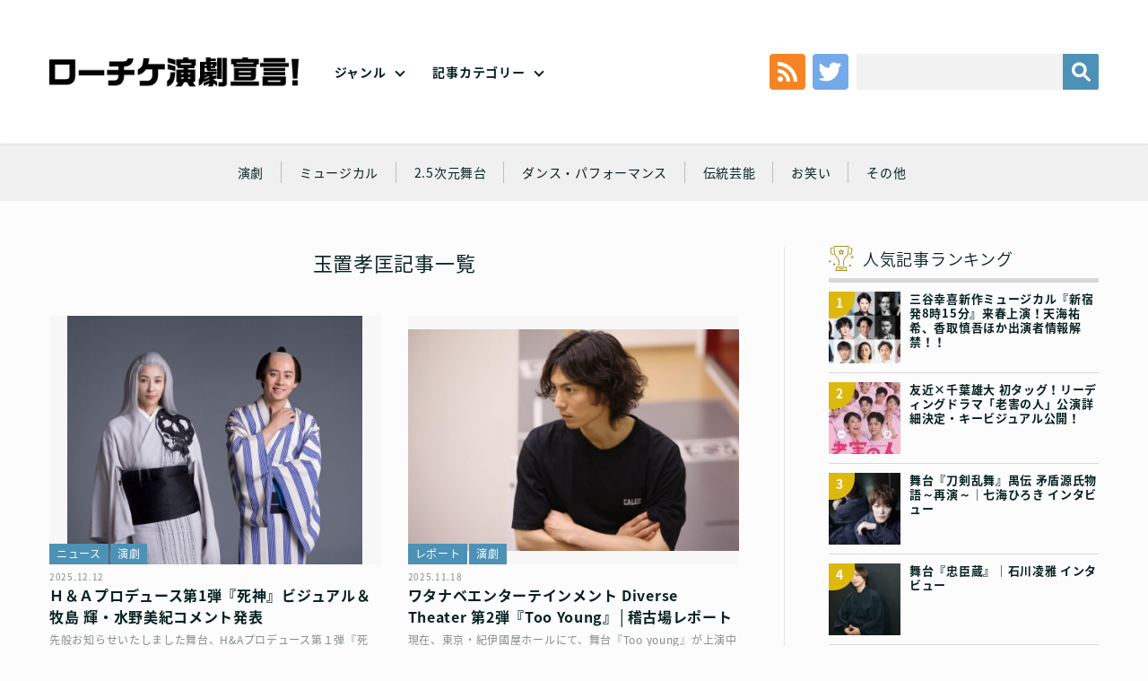

--- FILE ---
content_type: text/html; charset=UTF-8
request_url: https://engekisengen.com/genre/tag/%E7%8E%89%E7%BD%AE%E5%AD%9D%E5%8C%A1/
body_size: 14508
content:
<!doctype html>
<!--[if lt IE 7]><html dir="ltr" lang="ja" prefix="og: https://ogp.me/ns#" class="no-js lt-ie9 lt-ie8 lt-ie7"><![endif]-->
<!--[if (IE 7)&!(IEMobile)]><html dir="ltr" lang="ja" prefix="og: https://ogp.me/ns#" class="no-js lt-ie9 lt-ie8"><![endif]-->
<!--[if (IE 8)&!(IEMobile)]><html dir="ltr" lang="ja" prefix="og: https://ogp.me/ns#" class="no-js lt-ie9"><![endif]-->
<!--[if gt IE 8]><!--> <html dir="ltr" lang="ja" prefix="og: https://ogp.me/ns#" class="no-js no-svg" xmlns="http://www.w3.org/1999/xhtml" xmlns:og="http://opengraphprotocol.org/schema/" xmlns:fb="http://www.facebook.com/2008/fbml"><!--<![endif]-->
<head>
	
	<!-- Google tag (gtag.js) --> <script async src="https://www.googletagmanager.com/gtag/js?id=G-4RG381K2K6"></script> <script>window.dataLayer=window.dataLayer||[];function gtag(){dataLayer.push(arguments);}gtag('js',new Date());gtag('config','G-4RG381K2K6');</script>
	
<meta charset="utf-8">
<meta http-equiv="x-ua-compatible" content="ie=edge">
<!-- Mobile -->
<meta name="HandheldFriendly" content="True">
<meta name="MobileOptimized" content="320">
<meta name="viewport" content="width=device-width,initial-scale=1,maximum-scale=1,user-scalable=0" id="viewport">
<!--[if lt IE 9]>
  <script src="https://engekisengen.com/wp-content/themes/engeki/js/html5shiv.js"></script>
  <script src="http://html5shiv.googlecode.com/svn/trunk/html5.js"></script>
  <script src="http://ie7-js.googlecode.com/svn/version/2.1(beta4)/IE9.js"></script>
  <script src="https://css3-mediaqueries-js.googlecode.com/svn/trunk/css3-mediaqueries.js"></script>
  <script src="//api.html5media.info/1.1.8/html5media.min.js"></script>
<![endif]-->
<!--
	Favicons
	http://realfavicongenerator.net/
-->
<!-- <link rel="shortcut icon" href="https://engekisengen.com/wp-content/themes/engeki/img/favicon/favicon.ico">
<link rel="apple-touch-icon" sizes="180x180" href="https://engekisengen.com/wp-content/themes/engeki/img/favicons/apple-touch-icon.png">
<link rel="icon" type="image/png" sizes="32x32" href="https://engekisengen.com/wp-content/themes/engeki/img/favicons/favicon-32x32.png">
<link rel="icon" type="image/png" sizes="16x16" href="https://engekisengen.com/wp-content/themes/engeki/img/favicons/favicon-16x16.png">
<link rel="manifest" href="https://engekisengen.com/wp-content/themes/engeki/img/favicons/manifest.json">
<link rel="mask-icon" href="https://engekisengen.com/wp-content/themes/engeki/img/favicons/safari-pinned-tab.svg" color="#000">
<meta name="msapplication-TileColor" content="#000">
<meta name="msapplication-TileImage" content="https://engekisengen.com/wp-content/themes/engeki/img/favicons/mstile-150x150.png">
<meta name="theme-color" content="#000"> -->
<!-- CSS & Web Font -->
<link href="https://fonts.googleapis.com/earlyaccess/notosansjapanese.css" rel="stylesheet"/>
<link href="https://engekisengen.com/wp-content/themes/engeki/css/normalize.css" rel="stylesheet" type="text/css">
<link href="https://engekisengen.com/wp-content/themes/engeki/css/animate.css" rel="stylesheet" type="text/css">
<link href="https://engekisengen.com/wp-content/themes/engeki/style.css" rel="stylesheet" type="text/css">
<!-- Other -->
<link rel="pingback" href="https://engekisengen.com/xmlrpc.php">
<!--
	jQuery
	Get the latest version at…
	File: https://jquery.com/download/
	CDN: https://code.jquery.com/
	All versions: https://code.jquery.com/jquery/
-->
<script src="https://code.jquery.com/jquery-3.3.1.min.js"></script>
<script src="https://code.jquery.com/jquery-migrate-3.0.0.min.js"></script>
<script>window.jQuery||document.write('<script src="https://engekisengen.com/wp-content/themes/engeki/js/jquery-3.3.1.min.js"><\/script>')</script>
<script>if(typeof jQuery.migrateWarnings=='undefined')document.write('<script src="/vendor/js/jquery-migrate-3.0.0.min.js"><\/script>')</script>
<script>var jQuery3=jQuery.noConflict(true);</script>
<title>玉置孝匡 | ローチケ演劇宣言！</title>
	<style>img:is([sizes="auto" i], [sizes^="auto," i]) { contain-intrinsic-size: 3000px 1500px }</style>
	
		<!-- All in One SEO 4.5.5 - aioseo.com -->
		<meta name="robots" content="max-image-preview:large"/>
		<link rel="canonical" href="https://engekisengen.com/genre/tag/%E7%8E%89%E7%BD%AE%E5%AD%9D%E5%8C%A1/"/>
		<link rel="next" href="https://engekisengen.com/genre/tag/%E7%8E%89%E7%BD%AE%E5%AD%9D%E5%8C%A1/page/2/"/>
		<meta name="generator" content="All in One SEO (AIOSEO) 4.5.5"/>
		<meta name="google" content="nositelinkssearchbox"/>
		<script type="application/ld+json" class="aioseo-schema">
			{"@context":"https:\/\/schema.org","@graph":[{"@type":"BreadcrumbList","@id":"https:\/\/engekisengen.com\/genre\/tag\/%E7%8E%89%E7%BD%AE%E5%AD%9D%E5%8C%A1\/#breadcrumblist","itemListElement":[{"@type":"ListItem","@id":"https:\/\/engekisengen.com\/#listItem","position":1,"name":"\u5bb6","item":"https:\/\/engekisengen.com\/","nextItem":"https:\/\/engekisengen.com\/genre\/tag\/%e7%8e%89%e7%bd%ae%e5%ad%9d%e5%8c%a1\/#listItem"},{"@type":"ListItem","@id":"https:\/\/engekisengen.com\/genre\/tag\/%e7%8e%89%e7%bd%ae%e5%ad%9d%e5%8c%a1\/#listItem","position":2,"name":"\u7389\u7f6e\u5b5d\u5321","previousItem":"https:\/\/engekisengen.com\/#listItem"}]},{"@type":"CollectionPage","@id":"https:\/\/engekisengen.com\/genre\/tag\/%E7%8E%89%E7%BD%AE%E5%AD%9D%E5%8C%A1\/#collectionpage","url":"https:\/\/engekisengen.com\/genre\/tag\/%E7%8E%89%E7%BD%AE%E5%AD%9D%E5%8C%A1\/","name":"\u7389\u7f6e\u5b5d\u5321 | \u30ed\u30fc\u30c1\u30b1\u6f14\u5287\u5ba3\u8a00\uff01","inLanguage":"ja","isPartOf":{"@id":"https:\/\/engekisengen.com\/#website"},"breadcrumb":{"@id":"https:\/\/engekisengen.com\/genre\/tag\/%E7%8E%89%E7%BD%AE%E5%AD%9D%E5%8C%A1\/#breadcrumblist"}},{"@type":"Organization","@id":"https:\/\/engekisengen.com\/#organization","name":"\u30ed\u30fc\u30c1\u30b1\u6f14\u5287\u5ba3\u8a00\uff01","url":"https:\/\/engekisengen.com\/"},{"@type":"WebSite","@id":"https:\/\/engekisengen.com\/#website","url":"https:\/\/engekisengen.com\/","name":"\u30ed\u30fc\u30c1\u30b1\u6f14\u5287\u5ba3\u8a00\uff01","description":"Just another WordPress site","inLanguage":"ja","publisher":{"@id":"https:\/\/engekisengen.com\/#organization"}}]}
		</script>
		<!-- All in One SEO -->

<link rel='dns-prefetch' href='//static.addtoany.com'/>
<link rel="alternate" type="application/rss+xml" title="ローチケ演劇宣言！ &raquo; フィード" href="https://engekisengen.com/feed/"/>
<link rel="alternate" type="application/rss+xml" title="ローチケ演劇宣言！ &raquo; コメントフィード" href="https://engekisengen.com/comments/feed/"/>
<link rel="alternate" type="application/rss+xml" title="ローチケ演劇宣言！ &raquo; 玉置孝匡 タグのフィード" href="https://engekisengen.com/genre/tag/%e7%8e%89%e7%bd%ae%e5%ad%9d%e5%8c%a1/feed/"/>
<script type="text/javascript">//<![CDATA[
window._wpemojiSettings={"baseUrl":"https:\/\/s.w.org\/images\/core\/emoji\/15.0.3\/72x72\/","ext":".png","svgUrl":"https:\/\/s.w.org\/images\/core\/emoji\/15.0.3\/svg\/","svgExt":".svg","source":{"concatemoji":"https:\/\/engekisengen.com\/wp-includes\/js\/wp-emoji-release.min.js?ver=6.7.1"}};!function(i,n){var o,s,e;function c(e){try{var t={supportTests:e,timestamp:(new Date).valueOf()};sessionStorage.setItem(o,JSON.stringify(t))}catch(e){}}function p(e,t,n){e.clearRect(0,0,e.canvas.width,e.canvas.height),e.fillText(t,0,0);var t=new Uint32Array(e.getImageData(0,0,e.canvas.width,e.canvas.height).data),r=(e.clearRect(0,0,e.canvas.width,e.canvas.height),e.fillText(n,0,0),new Uint32Array(e.getImageData(0,0,e.canvas.width,e.canvas.height).data));return t.every(function(e,t){return e===r[t]})}function u(e,t,n){switch(t){case"flag":return n(e,"\ud83c\udff3\ufe0f\u200d\u26a7\ufe0f","\ud83c\udff3\ufe0f\u200b\u26a7\ufe0f")?!1:!n(e,"\ud83c\uddfa\ud83c\uddf3","\ud83c\uddfa\u200b\ud83c\uddf3")&&!n(e,"\ud83c\udff4\udb40\udc67\udb40\udc62\udb40\udc65\udb40\udc6e\udb40\udc67\udb40\udc7f","\ud83c\udff4\u200b\udb40\udc67\u200b\udb40\udc62\u200b\udb40\udc65\u200b\udb40\udc6e\u200b\udb40\udc67\u200b\udb40\udc7f");case"emoji":return!n(e,"\ud83d\udc26\u200d\u2b1b","\ud83d\udc26\u200b\u2b1b")}return!1}function f(e,t,n){var r="undefined"!=typeof WorkerGlobalScope&&self instanceof WorkerGlobalScope?new OffscreenCanvas(300,150):i.createElement("canvas"),a=r.getContext("2d",{willReadFrequently:!0}),o=(a.textBaseline="top",a.font="600 32px Arial",{});return e.forEach(function(e){o[e]=t(a,e,n)}),o}function t(e){var t=i.createElement("script");t.src=e,t.defer=!0,i.head.appendChild(t)}"undefined"!=typeof Promise&&(o="wpEmojiSettingsSupports",s=["flag","emoji"],n.supports={everything:!0,everythingExceptFlag:!0},e=new Promise(function(e){i.addEventListener("DOMContentLoaded",e,{once:!0})}),new Promise(function(t){var n=function(){try{var e=JSON.parse(sessionStorage.getItem(o));if("object"==typeof e&&"number"==typeof e.timestamp&&(new Date).valueOf()<e.timestamp+604800&&"object"==typeof e.supportTests)return e.supportTests}catch(e){}return null}();if(!n){if("undefined"!=typeof Worker&&"undefined"!=typeof OffscreenCanvas&&"undefined"!=typeof URL&&URL.createObjectURL&&"undefined"!=typeof Blob)try{var e="postMessage("+f.toString()+"("+[JSON.stringify(s),u.toString(),p.toString()].join(",")+"));",r=new Blob([e],{type:"text/javascript"}),a=new Worker(URL.createObjectURL(r),{name:"wpTestEmojiSupports"});return void(a.onmessage=function(e){c(n=e.data),a.terminate(),t(n)})}catch(e){}c(n=f(s,u,p))}t(n)}).then(function(e){for(var t in e)n.supports[t]=e[t],n.supports.everything=n.supports.everything&&n.supports[t],"flag"!==t&&(n.supports.everythingExceptFlag=n.supports.everythingExceptFlag&&n.supports[t]);n.supports.everythingExceptFlag=n.supports.everythingExceptFlag&&!n.supports.flag,n.DOMReady=!1,n.readyCallback=function(){n.DOMReady=!0}}).then(function(){return e}).then(function(){var e;n.supports.everything||(n.readyCallback(),(e=n.source||{}).concatemoji?t(e.concatemoji):e.wpemoji&&e.twemoji&&(t(e.twemoji),t(e.wpemoji)))}))}((window,document),window._wpemojiSettings);
//]]></script>
<style id='wp-emoji-styles-inline-css' type='text/css'>

	img.wp-smiley, img.emoji {
		display: inline !important;
		border: none !important;
		box-shadow: none !important;
		height: 1em !important;
		width: 1em !important;
		margin: 0 0.07em !important;
		vertical-align: -0.1em !important;
		background: none !important;
		padding: 0 !important;
	}
</style>
<link rel='stylesheet' id='wp-block-library-css' href='https://engekisengen.com/wp-includes/css/dist/block-library/style.min.css?ver=6.7.1' type='text/css' media='all'/>
<link rel='stylesheet' id='liquid-block-speech-css' href='https://engekisengen.com/wp-content/plugins/liquid-speech-balloon/css/block.css?ver=6.7.1' type='text/css' media='all'/>
<style id='classic-theme-styles-inline-css' type='text/css'>
/*! This file is auto-generated */
.wp-block-button__link{color:#fff;background-color:#32373c;border-radius:9999px;box-shadow:none;text-decoration:none;padding:calc(.667em + 2px) calc(1.333em + 2px);font-size:1.125em}.wp-block-file__button{background:#32373c;color:#fff;text-decoration:none}
</style>
<style id='global-styles-inline-css' type='text/css'>
:root{--wp--preset--aspect-ratio--square: 1;--wp--preset--aspect-ratio--4-3: 4/3;--wp--preset--aspect-ratio--3-4: 3/4;--wp--preset--aspect-ratio--3-2: 3/2;--wp--preset--aspect-ratio--2-3: 2/3;--wp--preset--aspect-ratio--16-9: 16/9;--wp--preset--aspect-ratio--9-16: 9/16;--wp--preset--color--black: #000000;--wp--preset--color--cyan-bluish-gray: #abb8c3;--wp--preset--color--white: #ffffff;--wp--preset--color--pale-pink: #f78da7;--wp--preset--color--vivid-red: #cf2e2e;--wp--preset--color--luminous-vivid-orange: #ff6900;--wp--preset--color--luminous-vivid-amber: #fcb900;--wp--preset--color--light-green-cyan: #7bdcb5;--wp--preset--color--vivid-green-cyan: #00d084;--wp--preset--color--pale-cyan-blue: #8ed1fc;--wp--preset--color--vivid-cyan-blue: #0693e3;--wp--preset--color--vivid-purple: #9b51e0;--wp--preset--gradient--vivid-cyan-blue-to-vivid-purple: linear-gradient(135deg,rgba(6,147,227,1) 0%,rgb(155,81,224) 100%);--wp--preset--gradient--light-green-cyan-to-vivid-green-cyan: linear-gradient(135deg,rgb(122,220,180) 0%,rgb(0,208,130) 100%);--wp--preset--gradient--luminous-vivid-amber-to-luminous-vivid-orange: linear-gradient(135deg,rgba(252,185,0,1) 0%,rgba(255,105,0,1) 100%);--wp--preset--gradient--luminous-vivid-orange-to-vivid-red: linear-gradient(135deg,rgba(255,105,0,1) 0%,rgb(207,46,46) 100%);--wp--preset--gradient--very-light-gray-to-cyan-bluish-gray: linear-gradient(135deg,rgb(238,238,238) 0%,rgb(169,184,195) 100%);--wp--preset--gradient--cool-to-warm-spectrum: linear-gradient(135deg,rgb(74,234,220) 0%,rgb(151,120,209) 20%,rgb(207,42,186) 40%,rgb(238,44,130) 60%,rgb(251,105,98) 80%,rgb(254,248,76) 100%);--wp--preset--gradient--blush-light-purple: linear-gradient(135deg,rgb(255,206,236) 0%,rgb(152,150,240) 100%);--wp--preset--gradient--blush-bordeaux: linear-gradient(135deg,rgb(254,205,165) 0%,rgb(254,45,45) 50%,rgb(107,0,62) 100%);--wp--preset--gradient--luminous-dusk: linear-gradient(135deg,rgb(255,203,112) 0%,rgb(199,81,192) 50%,rgb(65,88,208) 100%);--wp--preset--gradient--pale-ocean: linear-gradient(135deg,rgb(255,245,203) 0%,rgb(182,227,212) 50%,rgb(51,167,181) 100%);--wp--preset--gradient--electric-grass: linear-gradient(135deg,rgb(202,248,128) 0%,rgb(113,206,126) 100%);--wp--preset--gradient--midnight: linear-gradient(135deg,rgb(2,3,129) 0%,rgb(40,116,252) 100%);--wp--preset--font-size--small: 13px;--wp--preset--font-size--medium: 20px;--wp--preset--font-size--large: 36px;--wp--preset--font-size--x-large: 42px;--wp--preset--spacing--20: 0.44rem;--wp--preset--spacing--30: 0.67rem;--wp--preset--spacing--40: 1rem;--wp--preset--spacing--50: 1.5rem;--wp--preset--spacing--60: 2.25rem;--wp--preset--spacing--70: 3.38rem;--wp--preset--spacing--80: 5.06rem;--wp--preset--shadow--natural: 6px 6px 9px rgba(0, 0, 0, 0.2);--wp--preset--shadow--deep: 12px 12px 50px rgba(0, 0, 0, 0.4);--wp--preset--shadow--sharp: 6px 6px 0px rgba(0, 0, 0, 0.2);--wp--preset--shadow--outlined: 6px 6px 0px -3px rgba(255, 255, 255, 1), 6px 6px rgba(0, 0, 0, 1);--wp--preset--shadow--crisp: 6px 6px 0px rgba(0, 0, 0, 1);}:where(.is-layout-flex){gap: 0.5em;}:where(.is-layout-grid){gap: 0.5em;}body .is-layout-flex{display: flex;}.is-layout-flex{flex-wrap: wrap;align-items: center;}.is-layout-flex > :is(*, div){margin: 0;}body .is-layout-grid{display: grid;}.is-layout-grid > :is(*, div){margin: 0;}:where(.wp-block-columns.is-layout-flex){gap: 2em;}:where(.wp-block-columns.is-layout-grid){gap: 2em;}:where(.wp-block-post-template.is-layout-flex){gap: 1.25em;}:where(.wp-block-post-template.is-layout-grid){gap: 1.25em;}.has-black-color{color: var(--wp--preset--color--black) !important;}.has-cyan-bluish-gray-color{color: var(--wp--preset--color--cyan-bluish-gray) !important;}.has-white-color{color: var(--wp--preset--color--white) !important;}.has-pale-pink-color{color: var(--wp--preset--color--pale-pink) !important;}.has-vivid-red-color{color: var(--wp--preset--color--vivid-red) !important;}.has-luminous-vivid-orange-color{color: var(--wp--preset--color--luminous-vivid-orange) !important;}.has-luminous-vivid-amber-color{color: var(--wp--preset--color--luminous-vivid-amber) !important;}.has-light-green-cyan-color{color: var(--wp--preset--color--light-green-cyan) !important;}.has-vivid-green-cyan-color{color: var(--wp--preset--color--vivid-green-cyan) !important;}.has-pale-cyan-blue-color{color: var(--wp--preset--color--pale-cyan-blue) !important;}.has-vivid-cyan-blue-color{color: var(--wp--preset--color--vivid-cyan-blue) !important;}.has-vivid-purple-color{color: var(--wp--preset--color--vivid-purple) !important;}.has-black-background-color{background-color: var(--wp--preset--color--black) !important;}.has-cyan-bluish-gray-background-color{background-color: var(--wp--preset--color--cyan-bluish-gray) !important;}.has-white-background-color{background-color: var(--wp--preset--color--white) !important;}.has-pale-pink-background-color{background-color: var(--wp--preset--color--pale-pink) !important;}.has-vivid-red-background-color{background-color: var(--wp--preset--color--vivid-red) !important;}.has-luminous-vivid-orange-background-color{background-color: var(--wp--preset--color--luminous-vivid-orange) !important;}.has-luminous-vivid-amber-background-color{background-color: var(--wp--preset--color--luminous-vivid-amber) !important;}.has-light-green-cyan-background-color{background-color: var(--wp--preset--color--light-green-cyan) !important;}.has-vivid-green-cyan-background-color{background-color: var(--wp--preset--color--vivid-green-cyan) !important;}.has-pale-cyan-blue-background-color{background-color: var(--wp--preset--color--pale-cyan-blue) !important;}.has-vivid-cyan-blue-background-color{background-color: var(--wp--preset--color--vivid-cyan-blue) !important;}.has-vivid-purple-background-color{background-color: var(--wp--preset--color--vivid-purple) !important;}.has-black-border-color{border-color: var(--wp--preset--color--black) !important;}.has-cyan-bluish-gray-border-color{border-color: var(--wp--preset--color--cyan-bluish-gray) !important;}.has-white-border-color{border-color: var(--wp--preset--color--white) !important;}.has-pale-pink-border-color{border-color: var(--wp--preset--color--pale-pink) !important;}.has-vivid-red-border-color{border-color: var(--wp--preset--color--vivid-red) !important;}.has-luminous-vivid-orange-border-color{border-color: var(--wp--preset--color--luminous-vivid-orange) !important;}.has-luminous-vivid-amber-border-color{border-color: var(--wp--preset--color--luminous-vivid-amber) !important;}.has-light-green-cyan-border-color{border-color: var(--wp--preset--color--light-green-cyan) !important;}.has-vivid-green-cyan-border-color{border-color: var(--wp--preset--color--vivid-green-cyan) !important;}.has-pale-cyan-blue-border-color{border-color: var(--wp--preset--color--pale-cyan-blue) !important;}.has-vivid-cyan-blue-border-color{border-color: var(--wp--preset--color--vivid-cyan-blue) !important;}.has-vivid-purple-border-color{border-color: var(--wp--preset--color--vivid-purple) !important;}.has-vivid-cyan-blue-to-vivid-purple-gradient-background{background: var(--wp--preset--gradient--vivid-cyan-blue-to-vivid-purple) !important;}.has-light-green-cyan-to-vivid-green-cyan-gradient-background{background: var(--wp--preset--gradient--light-green-cyan-to-vivid-green-cyan) !important;}.has-luminous-vivid-amber-to-luminous-vivid-orange-gradient-background{background: var(--wp--preset--gradient--luminous-vivid-amber-to-luminous-vivid-orange) !important;}.has-luminous-vivid-orange-to-vivid-red-gradient-background{background: var(--wp--preset--gradient--luminous-vivid-orange-to-vivid-red) !important;}.has-very-light-gray-to-cyan-bluish-gray-gradient-background{background: var(--wp--preset--gradient--very-light-gray-to-cyan-bluish-gray) !important;}.has-cool-to-warm-spectrum-gradient-background{background: var(--wp--preset--gradient--cool-to-warm-spectrum) !important;}.has-blush-light-purple-gradient-background{background: var(--wp--preset--gradient--blush-light-purple) !important;}.has-blush-bordeaux-gradient-background{background: var(--wp--preset--gradient--blush-bordeaux) !important;}.has-luminous-dusk-gradient-background{background: var(--wp--preset--gradient--luminous-dusk) !important;}.has-pale-ocean-gradient-background{background: var(--wp--preset--gradient--pale-ocean) !important;}.has-electric-grass-gradient-background{background: var(--wp--preset--gradient--electric-grass) !important;}.has-midnight-gradient-background{background: var(--wp--preset--gradient--midnight) !important;}.has-small-font-size{font-size: var(--wp--preset--font-size--small) !important;}.has-medium-font-size{font-size: var(--wp--preset--font-size--medium) !important;}.has-large-font-size{font-size: var(--wp--preset--font-size--large) !important;}.has-x-large-font-size{font-size: var(--wp--preset--font-size--x-large) !important;}
:where(.wp-block-post-template.is-layout-flex){gap: 1.25em;}:where(.wp-block-post-template.is-layout-grid){gap: 1.25em;}
:where(.wp-block-columns.is-layout-flex){gap: 2em;}:where(.wp-block-columns.is-layout-grid){gap: 2em;}
:root :where(.wp-block-pullquote){font-size: 1.5em;line-height: 1.6;}
</style>
<link rel='stylesheet' id='wordpress-popular-posts-css-css' href='https://engekisengen.com/wp-content/plugins/wordpress-popular-posts/assets/css/wpp.css?ver=6.4.0' type='text/css' media='all'/>
<link rel='stylesheet' id='addtoany-css' href='https://engekisengen.com/wp-content/plugins/add-to-any/addtoany.min.css?ver=1.16' type='text/css' media='all'/>
<script type="text/javascript" id="addtoany-core-js-before">//<![CDATA[
window.a2a_config=window.a2a_config||{};a2a_config.callbacks=[];a2a_config.overlays=[];a2a_config.templates={};a2a_localize={Share:"共有",Save:"ブックマーク",Subscribe:"購読",Email:"メール",Bookmark:"ブックマーク",ShowAll:"すべて表示する",ShowLess:"小さく表示する",FindServices:"サービスを探す",FindAnyServiceToAddTo:"追加するサービスを今すぐ探す",PoweredBy:"Powered by",ShareViaEmail:"メールでシェアする",SubscribeViaEmail:"メールで購読する",BookmarkInYourBrowser:"ブラウザにブックマーク",BookmarkInstructions:"このページをブックマークするには、 Ctrl+D または \u2318+D を押下。",AddToYourFavorites:"お気に入りに追加",SendFromWebOrProgram:"任意のメールアドレスまたはメールプログラムから送信",EmailProgram:"メールプログラム",More:"詳細&#8230;",ThanksForSharing:"共有ありがとうございます !",ThanksForFollowing:"フォローありがとうございます !"};
//]]></script>
<script type="text/javascript" async src="https://static.addtoany.com/menu/page.js" id="addtoany-core-js"></script>
<script type="text/javascript" src="https://engekisengen.com/wp-includes/js/jquery/jquery.min.js?ver=3.7.1" id="jquery-core-js"></script>
<script type="text/javascript" src="https://engekisengen.com/wp-includes/js/jquery/jquery-migrate.min.js?ver=3.4.1" id="jquery-migrate-js"></script>
<script type="text/javascript" async src="https://engekisengen.com/wp-content/plugins/add-to-any/addtoany.min.js?ver=1.1" id="addtoany-jquery-js"></script>
<script type="application/json" id="wpp-json">

{"sampling_active":0,"sampling_rate":100,"ajax_url":"https:\/\/engekisengen.com\/wp-json\/wordpress-popular-posts\/v1\/popular-posts","api_url":"https:\/\/engekisengen.com\/wp-json\/wordpress-popular-posts","ID":0,"token":"8f24f3d17b","lang":0,"debug":0}

</script>
<script type="text/javascript" src="https://engekisengen.com/wp-content/plugins/wordpress-popular-posts/assets/js/wpp.min.js?ver=6.4.0" id="wpp-js-js"></script>
<link rel="https://api.w.org/" href="https://engekisengen.com/wp-json/"/><link rel="alternate" title="JSON" type="application/json" href="https://engekisengen.com/wp-json/wp/v2/tags/3602"/><link rel="EditURI" type="application/rsd+xml" title="RSD" href="https://engekisengen.com/xmlrpc.php?rsd"/>
<style type="text/css">.liquid-speech-balloon-00 .liquid-speech-balloon-avatar { background-image: url("https://engekisengen.com/wp-content/uploads/2022/02/toumei.png"); } .liquid-speech-balloon-01 .liquid-speech-balloon-avatar { background-image: url("https://engekisengen.com/wp-content/uploads/2022/02/thumb_shira.png"); } .liquid-speech-balloon-02 .liquid-speech-balloon-avatar { background-image: url("https://engekisengen.com/wp-content/uploads/2022/02/thumb_ozawa.png"); } .liquid-speech-balloon-03 .liquid-speech-balloon-avatar { background-image: url("https://engekisengen.com/wp-content/uploads/2022/02/thumb____.png"); } .liquid-speech-balloon-04 .liquid-speech-balloon-avatar { background-image: url("https://engekisengen.com/wp-content/uploads/2024/05/39f07193f31e3809ea4ad3fa4894f942.jpg"); } .liquid-speech-balloon-05 .liquid-speech-balloon-avatar { background-image: url("https://engekisengen.com/wp-content/uploads/2022/08/4a76b158301c98d96ad924d75ea80abd.png"); } .liquid-speech-balloon-06 .liquid-speech-balloon-avatar { background-image: url("https://engekisengen.com/wp-content/uploads/2022/02/thumb_tokunaga.png"); } .liquid-speech-balloon-07 .liquid-speech-balloon-avatar { background-image: url("https://engekisengen.com/wp-content/uploads/2022/02/thumb_kono.png"); } .liquid-speech-balloon-08 .liquid-speech-balloon-avatar { background-image: url("https://engekisengen.com/wp-content/uploads/2022/02/thumb_nakagawa.png"); } .liquid-speech-balloon-09 .liquid-speech-balloon-avatar { background-image: url("https://engekisengen.com/wp-content/uploads/2022/04/Micros.png"); } .liquid-speech-balloon-10 .liquid-speech-balloon-avatar { background-image: url("https://engekisengen.com/wp-content/uploads/2022/02/thumb__.png"); } .liquid-speech-balloon-11 .liquid-speech-balloon-avatar { background-image: url("https://engekisengen.com/wp-content/uploads/2022/02/thumb_maru.png"); } .liquid-speech-balloon-12 .liquid-speech-balloon-avatar { background-image: url("https://engekisengen.com/wp-content/uploads/2022/02/thumb_ta.png"); } .liquid-speech-balloon-13 .liquid-speech-balloon-avatar { background-image: url("https://engekisengen.com/wp-content/uploads/2022/02/thumb_yokokawa.png"); } .liquid-speech-balloon-14 .liquid-speech-balloon-avatar { background-image: url("https://engekisengen.com/wp-content/uploads/2022/02/thumb_oouchi.png"); } .liquid-speech-balloon-15 .liquid-speech-balloon-avatar { background-image: url("https://engekisengen.com/wp-content/uploads/2022/07/2cd61c210f71ca825ebc9c1aef90884c-1.png"); } .liquid-speech-balloon-16 .liquid-speech-balloon-avatar { background-image: url("https://engekisengen.com/wp-content/uploads/2022/03/yamazakikenta.png"); } .liquid-speech-balloon-17 .liquid-speech-balloon-avatar { background-image: url("https://engekisengen.com/wp-content/uploads/2022/04/iwamura.png"); } .liquid-speech-balloon-18 .liquid-speech-balloon-avatar { background-image: url("https://engekisengen.com/wp-content/uploads/2025/01/3da91e373a1d5f5ed112510c9f311967.jpg"); } .liquid-speech-balloon-19 .liquid-speech-balloon-avatar { background-image: url("https://engekisengen.com/wp-content/uploads/2022/11/79c48a9b277caafbbb8975c34885c8cb.jpg"); } .liquid-speech-balloon-20 .liquid-speech-balloon-avatar { background-image: url("https://engekisengen.com/wp-content/uploads/2023/01/e43536bf3f028f13c472819df1daf507.png"); } .liquid-speech-balloon-21 .liquid-speech-balloon-avatar { background-image: url("https://engekisengen.com/wp-content/uploads/2023/04/d3039070-e406-47b9-983f-91c383b7a426.jpg"); } .liquid-speech-balloon-22 .liquid-speech-balloon-avatar { background-image: url("https://engekisengen.com/wp-content/uploads/2023/07/igita01.jpg"); } .liquid-speech-balloon-23 .liquid-speech-balloon-avatar { background-image: url("https://engekisengen.com/wp-content/uploads/2023/07/061385699b3ca887b4a0e9f4772dd331.jpg"); } .liquid-speech-balloon-24 .liquid-speech-balloon-avatar { background-image: url("https://engekisengen.com/wp-content/uploads/2023/07/534457e0b109cf40caf152d4607ce44a.jpg"); } .liquid-speech-balloon-25 .liquid-speech-balloon-avatar { background-image: url("https://engekisengen.com/wp-content/uploads/2023/09/dc3906fa36975677399f54888b6184b8.jpg"); } .liquid-speech-balloon-26 .liquid-speech-balloon-avatar { background-image: url("https://engekisengen.com/wp-content/uploads/2023/09/d7061221202d1bd30481986e81bdd31d.jpg"); } .liquid-speech-balloon-27 .liquid-speech-balloon-avatar { background-image: url("https://engekisengen.com/wp-content/uploads/2023/09/7a9189f5e1db645f539012921bb19c42.jpg"); } .liquid-speech-balloon-28 .liquid-speech-balloon-avatar { background-image: url("https://engekisengen.com/wp-content/uploads/2023/09/9261e2e7dd2f2dc153de8a70f894132f.jpg"); } .liquid-speech-balloon-29 .liquid-speech-balloon-avatar { background-image: url("https://engekisengen.com/wp-content/uploads/2023/12/a52c122989b1c6ee53371cb9ac4d6deb.jpg"); } .liquid-speech-balloon-30 .liquid-speech-balloon-avatar { background-image: url("https://engekisengen.com/wp-content/uploads/2024/02/71e31d897b00aaecf7782fb24cbfed7d.jpg"); } .liquid-speech-balloon-31 .liquid-speech-balloon-avatar { background-image: url("https://engekisengen.com/wp-content/uploads/2024/07/fbecf03019a75c41d6d4ebee1c95e157.jpg"); } .liquid-speech-balloon-32 .liquid-speech-balloon-avatar { background-image: url("https://engekisengen.com/wp-content/uploads/2025/03/c45a4b75da918aa8e79972fd2c8d6e26.jpg"); } .liquid-speech-balloon-33 .liquid-speech-balloon-avatar { background-image: url("https://engekisengen.com/wp-content/uploads/2025/07/ogura.jpg"); } .liquid-speech-balloon-34 .liquid-speech-balloon-avatar { background-image: url("https://engekisengen.com/wp-content/uploads/2025/07/n00.jpg"); } .liquid-speech-balloon-35 .liquid-speech-balloon-avatar { background-image: url("https://engekisengen.com/wp-content/uploads/2025/12/icon.jpg"); } .liquid-speech-balloon-01 .liquid-speech-balloon-avatar::after { content: "白"; } .liquid-speech-balloon-02 .liquid-speech-balloon-avatar::after { content: "小沢道成"; } .liquid-speech-balloon-03 .liquid-speech-balloon-avatar::after { content: "安藤玉恵"; } .liquid-speech-balloon-04 .liquid-speech-balloon-avatar::after { content: "片桐美穂"; } .liquid-speech-balloon-05 .liquid-speech-balloon-avatar::after { content: "田代明"; } .liquid-speech-balloon-06 .liquid-speech-balloon-avatar::after { content: "徳永京子"; } .liquid-speech-balloon-07 .liquid-speech-balloon-avatar::after { content: "河野桃子"; } .liquid-speech-balloon-08 .liquid-speech-balloon-avatar::after { content: "中川實穗"; } .liquid-speech-balloon-09 .liquid-speech-balloon-avatar::after { content: "古内かほ"; } .liquid-speech-balloon-10 .liquid-speech-balloon-avatar::after { content: "マロ"; } .liquid-speech-balloon-11 .liquid-speech-balloon-avatar::after { content: "まる"; } .liquid-speech-balloon-12 .liquid-speech-balloon-avatar::after { content: "た"; } .liquid-speech-balloon-13 .liquid-speech-balloon-avatar::after { content: "横川良明"; } .liquid-speech-balloon-14 .liquid-speech-balloon-avatar::after { content: "大内弓子"; } .liquid-speech-balloon-15 .liquid-speech-balloon-avatar::after { content: "日高ボブ美"; } .liquid-speech-balloon-16 .liquid-speech-balloon-avatar::after { content: "山崎健太"; } .liquid-speech-balloon-17 .liquid-speech-balloon-avatar::after { content: "岩村美佳"; } .liquid-speech-balloon-18 .liquid-speech-balloon-avatar::after { content: "東野良平"; } .liquid-speech-balloon-19 .liquid-speech-balloon-avatar::after { content: "海路"; } .liquid-speech-balloon-20 .liquid-speech-balloon-avatar::after { content: "高野ゆらこ"; } .liquid-speech-balloon-21 .liquid-speech-balloon-avatar::after { content: "萩田頌豊与"; } .liquid-speech-balloon-22 .liquid-speech-balloon-avatar::after { content: "異儀田夏葉"; } .liquid-speech-balloon-23 .liquid-speech-balloon-avatar::after { content: "釣木文恵"; } .liquid-speech-balloon-24 .liquid-speech-balloon-avatar::after { content: "井ノ口裕子"; } .liquid-speech-balloon-25 .liquid-speech-balloon-avatar::after { content: "瀬戸さおり"; } .liquid-speech-balloon-26 .liquid-speech-balloon-avatar::after { content: "菅原永二"; } .liquid-speech-balloon-27 .liquid-speech-balloon-avatar::after { content: "青柳翔"; } .liquid-speech-balloon-28 .liquid-speech-balloon-avatar::after { content: "高橋惠子"; } .liquid-speech-balloon-29 .liquid-speech-balloon-avatar::after { content: "佐久間麻由"; } .liquid-speech-balloon-30 .liquid-speech-balloon-avatar::after { content: "滑川喬樹"; } .liquid-speech-balloon-31 .liquid-speech-balloon-avatar::after { content: "野田慈伸"; } .liquid-speech-balloon-32 .liquid-speech-balloon-avatar::after { content: "吉永美和子"; } .liquid-speech-balloon-33 .liquid-speech-balloon-avatar::after { content: "尾倉ケント"; } .liquid-speech-balloon-34 .liquid-speech-balloon-avatar::after { content: "サンプル"; } .liquid-speech-balloon-35 .liquid-speech-balloon-avatar::after { content: "椎木樹人"; } </style>
            <style id="wpp-loading-animation-styles">@-webkit-keyframes bgslide{from{background-position-x:0}to{background-position-x:-200%}}@keyframes bgslide{from{background-position-x:0}to{background-position-x:-200%}}.wpp-widget-placeholder,.wpp-widget-block-placeholder,.wpp-shortcode-placeholder{margin:0 auto;width:60px;height:3px;background:#dd3737;background:linear-gradient(90deg,#dd3737 0%,#571313 10%,#dd3737 100%);background-size:200% auto;border-radius:3px;-webkit-animation:bgslide 1s infinite linear;animation:bgslide 1s infinite linear}</style>
            <link rel="icon" href="https://engekisengen.com/wp-content/uploads/2023/07/logo_230710-120x120.ico" sizes="32x32"/>
<link rel="icon" href="https://engekisengen.com/wp-content/uploads/2023/07/logo_230710.ico" sizes="192x192"/>
<link rel="apple-touch-icon" href="https://engekisengen.com/wp-content/uploads/2023/07/logo_230710.ico"/>
<meta name="msapplication-TileImage" content="https://engekisengen.com/wp-content/uploads/2023/07/logo_230710.ico"/>
		<style type="text/css" id="wp-custom-css">
			ul.sub_nav li {
    padding: 0 20px;
}

		</style>
		<link href="https://engekisengen.com/wp-content/themes/engeki/override.css" rel="stylesheet" type="text/css">

</head>
<body class="archive tag tag-3602" itemscope itemtype="http://schema.org/WebPage" oncontextmenu="return false;">

<!--[if lt IE 8]>
	<p class="browserupgrade">You are using an <strong>outdated</strong> browser. Please <a href="http://browsehappy.com/">upgrade your browser</a> to improve your experience.</p>
<![endif]-->

<!-- Root -->
<div id="root" class="root">

	
<!-- Header -->
<header role="banner" id="header" class="header">
	<div class="inner">
		<!-- Logo -->
		<h1>
			<a href="/" class="logo"><img src="https://engekisengen.com/wp-content/themes/engeki/img/logo.png" alt=""></a>
		</h1>

		<!-- Menu Toggle -->
		<div id="nav-toggle" class="sp">
			<span></span><span></span><span></span>
		</div>
		<!-- Search Toggle -->
		<div id="search-toggle" class="sp">
			<img width="27px" src="https://engekisengen.com/wp-content/themes/engeki/img/header/search-toggle.svg" alt="検索">
		</div>

		<!-- Dropdown Navigation -->
		<nav role="navigation" id="g_nav">
			<ul id="menu-genre" class="g_nav_ul"><li id="menu-item-84" class="arrow menu-item menu-item-type-custom menu-item-object-custom menu-item-has-children menu-item-84"><a>ジャンル</a>
<ul class="sub-menu">
	<li id="menu-item-82" class="menu-item menu-item-type-taxonomy menu-item-object-genre menu-item-82"><a href="https://engekisengen.com/genre/genre/play/">演劇</a></li>
	<li id="menu-item-80" class="menu-item menu-item-type-taxonomy menu-item-object-genre menu-item-80"><a href="https://engekisengen.com/genre/genre/musical/">ミュージカル</a></li>
	<li id="menu-item-77" class="menu-item menu-item-type-taxonomy menu-item-object-genre menu-item-77"><a href="https://engekisengen.com/genre/genre/2_5d/">2.5次元舞台</a></li>
	<li id="menu-item-83" class="isLong menu-item menu-item-type-taxonomy menu-item-object-genre menu-item-83"><a href="https://engekisengen.com/genre/genre/dance-performance/">ダンス・パフォーマンス</a></li>
	<li id="menu-item-81" class="menu-item menu-item-type-taxonomy menu-item-object-genre menu-item-81"><a href="https://engekisengen.com/genre/genre/tranditional/">伝統芸能</a></li>
	<li id="menu-item-78" class="menu-item menu-item-type-taxonomy menu-item-object-genre menu-item-78"><a href="https://engekisengen.com/genre/genre/comedy/">お笑い</a></li>
	<li id="menu-item-92087" class="isLong menu-item menu-item-type-taxonomy menu-item-object-genre menu-item-92087"><a href="https://engekisengen.com/genre/genre/engekisengenbeta/">演劇宣言β版記事</a></li>
	<li id="menu-item-79" class="menu-item menu-item-type-taxonomy menu-item-object-genre menu-item-79"><a href="https://engekisengen.com/genre/genre/other/">その他</a></li>
</ul>
</li>
</ul><ul id="menu-category" class="g_nav_ul"><li id="menu-item-76" class="arrow menu-item menu-item-type-custom menu-item-object-custom menu-item-has-children menu-item-76"><a>記事カテゴリー</a>
<ul class="sub-menu">
	<li id="menu-item-73" class="menu-item menu-item-type-taxonomy menu-item-object-category menu-item-73"><a href="https://engekisengen.com/genre/category/news/">ニュース</a></li>
	<li id="menu-item-72" class="menu-item menu-item-type-taxonomy menu-item-object-category menu-item-72"><a href="https://engekisengen.com/genre/category/interview/">インタビュー</a></li>
	<li id="menu-item-75" class="menu-item menu-item-type-taxonomy menu-item-object-category menu-item-75"><a href="https://engekisengen.com/genre/category/column/">連載</a></li>
	<li id="menu-item-74" class="menu-item menu-item-type-taxonomy menu-item-object-category menu-item-74"><a href="https://engekisengen.com/genre/category/report/">レポート</a></li>
	<li id="menu-item-11523" class="menu-item menu-item-type-taxonomy menu-item-object-category menu-item-11523"><a href="https://engekisengen.com/genre/category/ticket-info/">チケット情報</a></li>
	<li id="menu-item-92088" class="menu-item menu-item-type-taxonomy menu-item-object-category menu-item-92088"><a href="https://engekisengen.com/genre/category/archive/">アーカイブ</a></li>
</ul>
</li>
</ul>			<div class="g_nav_sns">
				<a class="g_nav_sns-a" href="/feed/" target="_blank"><img width="40px" src="https://engekisengen.com/wp-content/themes/engeki/img/header/rss.svg" alt="RSS"></a>
				<a class="g_nav_sns-a" href="https://twitter.com/l_tike_stage" target="_blank"><img width="40px" src="https://engekisengen.com/wp-content/themes/engeki/img/header/twitter.svg" alt="Twitter"></a>
			</div><!-- .g_navi-sns -->
		</nav>

		<!-- Search -->
		<form id="header-form" class="header-form" role="search" method="get" action="https://engekisengen.com/">
			<a href="/feed/" target="_blank"><img src="https://engekisengen.com/wp-content/themes/engeki/img/header/rss.svg" alt="RSS"></a>
			<a href="https://twitter.com/l_tike_stage" target="_blank"><img src="https://engekisengen.com/wp-content/themes/engeki/img/header/twitter.svg" alt="Twitter"></a>
			<input type="search" name="s"><button type="submit"><img src="https://engekisengen.com/wp-content/themes/engeki/img/header/search.svg" alt="キーワード検索"></button>
			<!-- <input type="search" name="s"><input type="image" src="https://engekisengen.com/wp-content/themes/engeki/img/header/search.svg" alt="キーワード検索"> -->
		</form>

	</div><!-- .inner -->
</header>	
	<!-- Sub Navigation -->
	<nav id="sub_nav" class="wow fadeIn" data-wow-duration="1.5s">
		<ul id="menu-sub-navigation" class="sub_nav"><li id="menu-item-99" class="menu-item menu-item-type-taxonomy menu-item-object-genre menu-item-99"><a href="https://engekisengen.com/genre/genre/play/">演劇</a></li>
<li id="menu-item-97" class="menu-item menu-item-type-taxonomy menu-item-object-genre menu-item-97"><a href="https://engekisengen.com/genre/genre/musical/">ミュージカル</a></li>
<li id="menu-item-93" class="menu-item menu-item-type-taxonomy menu-item-object-genre menu-item-93"><a href="https://engekisengen.com/genre/genre/2_5d/">2.5次元舞台</a></li>
<li id="menu-item-96" class="menu-item menu-item-type-taxonomy menu-item-object-genre menu-item-96"><a href="https://engekisengen.com/genre/genre/dance-performance/">ダンス・パフォーマンス</a></li>
<li id="menu-item-98" class="menu-item menu-item-type-taxonomy menu-item-object-genre menu-item-98"><a href="https://engekisengen.com/genre/genre/tranditional/">伝統芸能</a></li>
<li id="menu-item-94" class="menu-item menu-item-type-taxonomy menu-item-object-genre menu-item-94"><a href="https://engekisengen.com/genre/genre/comedy/">お笑い</a></li>
<li id="menu-item-95" class="menu-item menu-item-type-taxonomy menu-item-object-genre menu-item-95"><a href="https://engekisengen.com/genre/genre/other/">その他</a></li>
</ul>	</nav><!-- #sub_nav -->

	<!-- Main -->
		<main id="main" class="normal" role="main">
		<div class="inner clearfix">
<div class="contents">

	<section class="post_list">
				<h2 class="headline"><span>玉置孝匡記事一覧</span></h2>
		<div class="posts-row">
			
<div class="post_box wow fadeIn" data-wow-duration="1.5s">
	<div class="thumb">
		<a class="thumb-a" href="https://engekisengen.com/genre/play/122677/" title="Ｈ＆Ａプロデュース第1弾『死神』ビジュアル＆牧島 輝・水野美紀コメント発表">
			<img width="770" height="649" src="https://engekisengen.com/wp-content/uploads/2025/12/20251212_sng001-770x649.jpg" class="attachment-large size-large wp-post-image" alt="" decoding="async" fetchpriority="high" srcset="https://engekisengen.com/wp-content/uploads/2025/12/20251212_sng001-770x649.jpg 770w, https://engekisengen.com/wp-content/uploads/2025/12/20251212_sng001-370x312.jpg 370w, https://engekisengen.com/wp-content/uploads/2025/12/20251212_sng001.jpg 950w" sizes="(max-width: 770px) 100vw, 770px"/>		</a>
		<ul class="cat">
			<li><a href="https://engekisengen.com/genre/category/news/">ニュース</a></li><li><a href="https://engekisengen.com/genre/genre/play/">演劇</a></li>		</ul>
	</div><!-- .thumb -->
	<p class="date">2025.12.12</p>
	<h3>
		<a href="https://engekisengen.com/genre/play/122677/" title="Ｈ＆Ａプロデュース第1弾『死神』ビジュアル＆牧島 輝・水野美紀コメント発表">
			Ｈ＆Ａプロデュース第1弾『死神』ビジュアル＆牧島 輝・水野美紀コメント発表		</a>
	</h3>
	<p class="post_read">先般お知らせいたしました舞台、H&amp;Aプロデュース第１弾『死神』につきまして、ビジュアルと牧島 輝＆…</p>
</div>
<div class="post_box wow fadeIn" data-wow-duration="1.5s">
	<div class="thumb">
		<a class="thumb-a" href="https://engekisengen.com/genre/play/120695/" title="ワタナベエンターテインメント Diverse Theater 第2弾『Too Young』│稽古場レポート">
			<img width="770" height="514" src="https://engekisengen.com/wp-content/uploads/2025/11/0T0A0415.800-770x514.jpg" class="attachment-large size-large wp-post-image" alt="" decoding="async" srcset="https://engekisengen.com/wp-content/uploads/2025/11/0T0A0415.800-770x514.jpg 770w, https://engekisengen.com/wp-content/uploads/2025/11/0T0A0415.800-370x247.jpg 370w, https://engekisengen.com/wp-content/uploads/2025/11/0T0A0415.800.jpg 800w" sizes="(max-width: 770px) 100vw, 770px"/>		</a>
		<ul class="cat">
			<li><a href="https://engekisengen.com/genre/category/report/">レポート</a></li><li><a href="https://engekisengen.com/genre/genre/play/">演劇</a></li>		</ul>
	</div><!-- .thumb -->
	<p class="date">2025.11.18</p>
	<h3>
		<a href="https://engekisengen.com/genre/play/120695/" title="ワタナベエンターテインメント Diverse Theater 第2弾『Too Young』│稽古場レポート">
			ワタナベエンターテインメント Diverse Theater 第2弾『Too Young』│稽古場レポート		</a>
	</h3>
	<p class="post_read">現在、東京・紀伊國屋ホールにて、舞台『Too young』が上演中（11月24日まで）。本作はワタナベエンターテ…</p>
</div>
<div class="post_box wow fadeIn" data-wow-duration="1.5s">
	<div class="thumb">
		<a class="thumb-a" href="https://engekisengen.com/genre/play/120807/" title="演劇と落語のコラボレーション H&amp;Aプロデュース第1弾『死神』来春上演決定！">
			<img width="770" height="556" src="https://engekisengen.com/wp-content/uploads/2025/11/20251113_sng001-770x556.jpg" class="attachment-large size-large wp-post-image" alt="" decoding="async" srcset="https://engekisengen.com/wp-content/uploads/2025/11/20251113_sng001-770x556.jpg 770w, https://engekisengen.com/wp-content/uploads/2025/11/20251113_sng001-370x267.jpg 370w, https://engekisengen.com/wp-content/uploads/2025/11/20251113_sng001.jpg 950w" sizes="(max-width: 770px) 100vw, 770px"/>		</a>
		<ul class="cat">
			<li><a href="https://engekisengen.com/genre/category/news/">ニュース</a></li><li><a href="https://engekisengen.com/genre/genre/play/">演劇</a></li>		</ul>
	</div><!-- .thumb -->
	<p class="date">2025.11.13</p>
	<h3>
		<a href="https://engekisengen.com/genre/play/120807/" title="演劇と落語のコラボレーション H&amp;Aプロデュース第1弾『死神』来春上演決定！">
			演劇と落語のコラボレーション H&amp;Aプロデュース第1弾『死神』来春上演決定！		</a>
	</h3>
	<p class="post_read">古典落語「死神」をベースに、脚本・演出家の倉持裕が噺家・立川志の春の協力を得て、演劇と落語を掛け合…</p>
</div>
<div class="post_box wow fadeIn" data-wow-duration="1.5s">
	<div class="thumb">
		<a class="thumb-a" href="https://engekisengen.com/genre/play/113891/" title="舞台『Too Young』｜宮崎秋人・古川健・日澤雄介 インタビュー">
			<img width="608" height="770" src="https://engekisengen.com/wp-content/uploads/2025/07/e5030f9d6aa81a6a314542551c4494d4-608x770.jpg" class="attachment-large size-large wp-post-image" alt="" decoding="async" srcset="https://engekisengen.com/wp-content/uploads/2025/07/e5030f9d6aa81a6a314542551c4494d4-608x770.jpg 608w, https://engekisengen.com/wp-content/uploads/2025/07/e5030f9d6aa81a6a314542551c4494d4-292x370.jpg 292w, https://engekisengen.com/wp-content/uploads/2025/07/e5030f9d6aa81a6a314542551c4494d4-1213x1536.jpg 1213w, https://engekisengen.com/wp-content/uploads/2025/07/e5030f9d6aa81a6a314542551c4494d4-1617x2048.jpg 1617w, https://engekisengen.com/wp-content/uploads/2025/07/e5030f9d6aa81a6a314542551c4494d4-scaled.jpg 2021w" sizes="(max-width: 608px) 100vw, 608px"/>		</a>
		<ul class="cat">
			<li><a href="https://engekisengen.com/genre/category/interview/">インタビュー</a></li><li><a href="https://engekisengen.com/genre/genre/play/">演劇</a></li>		</ul>
	</div><!-- .thumb -->
	<p class="date">2025.08.21</p>
	<h3>
		<a href="https://engekisengen.com/genre/play/113891/" title="舞台『Too Young』｜宮崎秋人・古川健・日澤雄介 インタビュー">
			舞台『Too Young』｜宮崎秋人・古川健・日澤雄介 インタビュー		</a>
	</h3>
	<p class="post_read">宮崎秋人 舞台『Too Young』が11月13日（木）より、東京・紀伊國屋ホールにて上演される。 本作は、ワタナ…</p>
</div>
<div class="post_box wow fadeIn" data-wow-duration="1.5s">
	<div class="thumb">
		<a class="thumb-a" href="https://engekisengen.com/genre/play/107361/" title="M&amp;Oplaysプロデュース『鎌塚氏、震えあがる』初日開幕コメント到着＆舞台写真初解禁！！">
			<img width="770" height="513" src="https://engekisengen.com/wp-content/uploads/2025/03/a2c56774705b277c7438c94e7fc1c974-770x513.jpg" class="attachment-large size-large wp-post-image" alt="" decoding="async" srcset="https://engekisengen.com/wp-content/uploads/2025/03/a2c56774705b277c7438c94e7fc1c974-770x513.jpg 770w, https://engekisengen.com/wp-content/uploads/2025/03/a2c56774705b277c7438c94e7fc1c974-370x247.jpg 370w, https://engekisengen.com/wp-content/uploads/2025/03/a2c56774705b277c7438c94e7fc1c974-1536x1024.jpg 1536w, https://engekisengen.com/wp-content/uploads/2025/03/a2c56774705b277c7438c94e7fc1c974.jpg 2000w" sizes="(max-width: 770px) 100vw, 770px"/>		</a>
		<ul class="cat">
			<li><a href="https://engekisengen.com/genre/category/news/">ニュース</a></li><li><a href="https://engekisengen.com/genre/genre/play/">演劇</a></li>		</ul>
	</div><!-- .thumb -->
	<p class="date">2025.04.03</p>
	<h3>
		<a href="https://engekisengen.com/genre/play/107361/" title="M&amp;Oplaysプロデュース『鎌塚氏、震えあがる』初日開幕コメント到着＆舞台写真初解禁！！">
			M&amp;Oplaysプロデュース『鎌塚氏、震えあがる』初日開幕コメント到着＆舞台写真初解禁！！		</a>
	</h3>
	<p class="post_read">撮影：宮川舞子 7作目の鎌塚氏は幽霊屋敷を駆け回る！ 豪華キャストによる至高のホラー・コメディーがつい…</p>
</div>
<div class="post_box wow fadeIn" data-wow-duration="1.5s">
	<div class="thumb">
		<a class="thumb-a" href="https://engekisengen.com/genre/play/101118/" title="★本日開幕★『天保十二年のシェイクスピア』公開ゲネプロ写真到着！">
			<img width="770" height="513" src="https://engekisengen.com/wp-content/uploads/2024/12/731bf8923ee5d3a069c1efd7e319b4e7-770x513.jpg" class="attachment-large size-large wp-post-image" alt="" decoding="async" srcset="https://engekisengen.com/wp-content/uploads/2024/12/731bf8923ee5d3a069c1efd7e319b4e7-770x513.jpg 770w, https://engekisengen.com/wp-content/uploads/2024/12/731bf8923ee5d3a069c1efd7e319b4e7-370x247.jpg 370w, https://engekisengen.com/wp-content/uploads/2024/12/731bf8923ee5d3a069c1efd7e319b4e7-1536x1024.jpg 1536w, https://engekisengen.com/wp-content/uploads/2024/12/731bf8923ee5d3a069c1efd7e319b4e7-2048x1366.jpg 2048w" sizes="(max-width: 770px) 100vw, 770px"/>		</a>
		<ul class="cat">
			<li><a href="https://engekisengen.com/genre/category/report/">レポート</a></li><li><a href="https://engekisengen.com/genre/genre/play/">演劇</a></li>		</ul>
	</div><!-- .thumb -->
	<p class="date">2024.12.09</p>
	<h3>
		<a href="https://engekisengen.com/genre/play/101118/" title="★本日開幕★『天保十二年のシェイクスピア』公開ゲネプロ写真到着！">
			★本日開幕★『天保十二年のシェイクスピア』公開ゲネプロ写真到着！		</a>
	</h3>
	<p class="post_read">「リア王」「マクベス」「オセロー」「ハムレット」「リチャード三世」そして「ロミオとジュリエット」な…</p>
</div>
<div class="post_box wow fadeIn" data-wow-duration="1.5s">
	<div class="thumb">
		<a class="thumb-a" href="https://engekisengen.com/genre/play/98147/" title="M&#038;Oplays×作・演出：倉持裕！完璧なる執事・鎌塚氏シリーズ待望の第7弾公演『鎌塚氏、震えあがる』が東京・世田谷パブリックシアターにて来春上演決定！！">
			<img width="700" height="490" src="https://engekisengen.com/wp-content/uploads/2024/10/26d3df29a40f2e4ff73f04d07b8eaf30.jpg" class="attachment-large size-large wp-post-image" alt="" decoding="async" srcset="https://engekisengen.com/wp-content/uploads/2024/10/26d3df29a40f2e4ff73f04d07b8eaf30.jpg 700w, https://engekisengen.com/wp-content/uploads/2024/10/26d3df29a40f2e4ff73f04d07b8eaf30-370x259.jpg 370w" sizes="(max-width: 700px) 100vw, 700px"/>		</a>
		<ul class="cat">
			<li><a href="https://engekisengen.com/genre/category/news/">ニュース</a></li><li><a href="https://engekisengen.com/genre/genre/play/">演劇</a></li>		</ul>
	</div><!-- .thumb -->
	<p class="date">2024.10.10</p>
	<h3>
		<a href="https://engekisengen.com/genre/play/98147/" title="M&#038;Oplays×作・演出：倉持裕！完璧なる執事・鎌塚氏シリーズ待望の第7弾公演『鎌塚氏、震えあがる』が東京・世田谷パブリックシアターにて来春上演決定！！">
			M&#038;Oplays×作・演出：倉持裕！完璧なる執事・鎌塚氏シリーズ待望の第7弾公演『鎌塚氏、震えあがる』が東京・世田谷パブリックシアターにて来春上演決定！！		</a>
	</h3>
	<p class="post_read">幽霊屋敷を舞台に豪華キャストが繰り広げるホラー・コメディー！真剣に確実に驚かせ、怖がらせ、笑わせる…</p>
</div>
<div class="post_box wow fadeIn" data-wow-duration="1.5s">
	<div class="thumb">
		<a class="thumb-a" href="https://engekisengen.com/genre/play/92997/" title="せたがやアートファーム2024音楽劇『空中ブランコのりのキキ』サーカス体験ワークショップ＆ポストトークの開催が決定！">
			<img width="770" height="544" src="https://engekisengen.com/wp-content/uploads/2024/07/44aabfc912fe7a62dd67e4303368b5eb-770x544.jpg" class="attachment-large size-large wp-post-image" alt="" decoding="async" srcset="https://engekisengen.com/wp-content/uploads/2024/07/44aabfc912fe7a62dd67e4303368b5eb-770x544.jpg 770w, https://engekisengen.com/wp-content/uploads/2024/07/44aabfc912fe7a62dd67e4303368b5eb-370x262.jpg 370w, https://engekisengen.com/wp-content/uploads/2024/07/44aabfc912fe7a62dd67e4303368b5eb-1536x1086.jpg 1536w, https://engekisengen.com/wp-content/uploads/2024/07/44aabfc912fe7a62dd67e4303368b5eb-2048x1448.jpg 2048w" sizes="(max-width: 770px) 100vw, 770px"/>		</a>
		<ul class="cat">
			<li><a href="https://engekisengen.com/genre/category/news/">ニュース</a></li><li><a href="https://engekisengen.com/genre/genre/play/">演劇</a></li>		</ul>
	</div><!-- .thumb -->
	<p class="date">2024.07.11</p>
	<h3>
		<a href="https://engekisengen.com/genre/play/92997/" title="せたがやアートファーム2024音楽劇『空中ブランコのりのキキ』サーカス体験ワークショップ＆ポストトークの開催が決定！">
			せたがやアートファーム2024音楽劇『空中ブランコのりのキキ』サーカス体験ワークショップ＆ポストトークの開催が決定！		</a>
	</h3>
	<p class="post_read">©︎磯部昭子 今年８月に世田谷パブリックシアターで上演される、音楽劇『空中ブランコのりのキキ』において…</p>
</div>		</div><!-- .posts-row -->

		
	<nav class="navigation pagination" aria-label=" ">
		<h2 class="screen-reader-text"> </h2>
		<div class="nav-links"><span aria-current="page" class="page-numbers current">1</span>
<a class="page-numbers" href="https://engekisengen.com/genre/tag/%E7%8E%89%E7%BD%AE%E5%AD%9D%E5%8C%A1/page/2/">2</a>
<a class="next page-numbers" href="https://engekisengen.com/genre/tag/%E7%8E%89%E7%BD%AE%E5%AD%9D%E5%8C%A1/page/2/">&rarr;</a></div>
	</nav>
	</section>
</div><!-- .contents -->


<!-- Side Menu -->
<aside class="sidebar" role="complementary">
	<nav class="sidebar-tab-nav">
		<ul>
			<li class="sidebar-tab-btn ranking focus" data-target="0"><span>人気記事</span></li>
			<li class="sidebar-tab-btn recommend" data-target="1"><span>オススメ記事</span></li>
		</ul>
	</nav><!-- .sidebar-tab-nav -->
	<div class="sidebar-inner clearfix">
		<section id="block-2" class="widget-sect widget_block"><div class="widget popular-posts"><h2 class="headline2">人気記事ランキング</h2><div class="wpp-list">
<div class="wpp">
  <a href="https://engekisengen.com/genre/musical/119866/" target="_self"><img src="https://engekisengen.com/wp-content/uploads/wordpress-popular-posts/119866-featured-80x80.jpg" srcset="https://engekisengen.com/wp-content/uploads/wordpress-popular-posts/119866-featured-80x80.jpg, https://engekisengen.com/wp-content/uploads/wordpress-popular-posts/119866-featured-80x80@1.5x.jpg 1.5x, https://engekisengen.com/wp-content/uploads/wordpress-popular-posts/119866-featured-80x80@2x.jpg 2x, https://engekisengen.com/wp-content/uploads/wordpress-popular-posts/119866-featured-80x80@2.5x.jpg 2.5x, https://engekisengen.com/wp-content/uploads/wordpress-popular-posts/119866-featured-80x80@3x.jpg 3x" width="80" height="80" alt="" class="wpp-thumbnail wpp_featured wpp_cached_thumb" decoding="async" loading="lazy"></a>
  <h4><a href="https://engekisengen.com/genre/musical/119866/" class="wpp-post-title" target="_self">三谷幸喜新作ミュージカル『新宿発8時15分』来春上演！天海祐希、香取慎吾ほか出演者情報解禁！！</a></h4>
</div>
<div class="wpp">
  <a href="https://engekisengen.com/genre/play/122635/" target="_self"><img src="https://engekisengen.com/wp-content/uploads/wordpress-popular-posts/122635-featured-80x80.jpg" srcset="https://engekisengen.com/wp-content/uploads/wordpress-popular-posts/122635-featured-80x80.jpg, https://engekisengen.com/wp-content/uploads/wordpress-popular-posts/122635-featured-80x80@1.5x.jpg 1.5x, https://engekisengen.com/wp-content/uploads/wordpress-popular-posts/122635-featured-80x80@2x.jpg 2x, https://engekisengen.com/wp-content/uploads/wordpress-popular-posts/122635-featured-80x80@2.5x.jpg 2.5x, https://engekisengen.com/wp-content/uploads/wordpress-popular-posts/122635-featured-80x80@3x.jpg 3x" width="80" height="80" alt="" class="wpp-thumbnail wpp_featured wpp_cached_thumb" decoding="async" loading="lazy"></a>
  <h4><a href="https://engekisengen.com/genre/play/122635/" class="wpp-post-title" target="_self">友近×千葉雄大 初タッグ！リーディングドラマ「老害の人」公演詳細決定・キービジュアル公開！</a></h4>
</div>
<div class="wpp">
  <a href="https://engekisengen.com/genre/2_5d/122478/" target="_self"><img src="https://engekisengen.com/wp-content/uploads/wordpress-popular-posts/122478-featured-80x80.jpg" srcset="https://engekisengen.com/wp-content/uploads/wordpress-popular-posts/122478-featured-80x80.jpg, https://engekisengen.com/wp-content/uploads/wordpress-popular-posts/122478-featured-80x80@1.5x.jpg 1.5x, https://engekisengen.com/wp-content/uploads/wordpress-popular-posts/122478-featured-80x80@2x.jpg 2x, https://engekisengen.com/wp-content/uploads/wordpress-popular-posts/122478-featured-80x80@2.5x.jpg 2.5x, https://engekisengen.com/wp-content/uploads/wordpress-popular-posts/122478-featured-80x80@3x.jpg 3x" width="80" height="80" alt="" class="wpp-thumbnail wpp_featured wpp_cached_thumb" decoding="async" loading="lazy"></a>
  <h4><a href="https://engekisengen.com/genre/2_5d/122478/" class="wpp-post-title" target="_self">舞台『刀剣乱舞』禺伝 矛盾源氏物語～再演～｜七海ひろき インタビュー</a></h4>
</div>
<div class="wpp">
  <a href="https://engekisengen.com/genre/play/122426/" target="_self"><img src="https://engekisengen.com/wp-content/uploads/wordpress-popular-posts/122426-featured-80x80.jpg" srcset="https://engekisengen.com/wp-content/uploads/wordpress-popular-posts/122426-featured-80x80.jpg, https://engekisengen.com/wp-content/uploads/wordpress-popular-posts/122426-featured-80x80@1.5x.jpg 1.5x, https://engekisengen.com/wp-content/uploads/wordpress-popular-posts/122426-featured-80x80@2x.jpg 2x, https://engekisengen.com/wp-content/uploads/wordpress-popular-posts/122426-featured-80x80@2.5x.jpg 2.5x, https://engekisengen.com/wp-content/uploads/wordpress-popular-posts/122426-featured-80x80@3x.jpg 3x" width="80" height="80" alt="" class="wpp-thumbnail wpp_featured wpp_cached_thumb" decoding="async" loading="lazy"></a>
  <h4><a href="https://engekisengen.com/genre/play/122426/" class="wpp-post-title" target="_self">舞台『忠臣蔵』｜石川凌雅 インタビュー</a></h4>
</div>
<div class="wpp">
  <a href="https://engekisengen.com/genre/musical/122738/" target="_self"><img src="https://engekisengen.com/wp-content/uploads/wordpress-popular-posts/122738-featured-80x80.jpg" srcset="https://engekisengen.com/wp-content/uploads/wordpress-popular-posts/122738-featured-80x80.jpg, https://engekisengen.com/wp-content/uploads/wordpress-popular-posts/122738-featured-80x80@1.5x.jpg 1.5x, https://engekisengen.com/wp-content/uploads/wordpress-popular-posts/122738-featured-80x80@2x.jpg 2x, https://engekisengen.com/wp-content/uploads/wordpress-popular-posts/122738-featured-80x80@2.5x.jpg 2.5x, https://engekisengen.com/wp-content/uploads/wordpress-popular-posts/122738-featured-80x80@3x.jpg 3x" width="80" height="80" alt="" class="wpp-thumbnail wpp_featured wpp_cached_thumb" decoding="async" loading="lazy"></a>
  <h4><a href="https://engekisengen.com/genre/musical/122738/" class="wpp-post-title" target="_self">柚香光・加藤梨里香・山田和也(演出)が登壇！ミュージカル『十二国記 -月の影 影の海-』囲み取材レポート</a></h4>
</div>

</div></div></section><section id="recommended_posts_widget-2" class="widget-sect recommended-posts"><h2 class="headline2">オススメ記事</h2>		<div class="rp">
			<picture>
				<a href="https://engekisengen.com/genre/play/122499/" title="世界劇団『零れ落ちて、朝』│本坊由華⼦ インタビュー">
					<img width="150" height="150" src="https://engekisengen.com/wp-content/uploads/2025/12/9b35b3314caaf82bab32be84fda98e2f-150x150.jpg" class="attachment-thumbnail size-thumbnail wp-post-image" alt="" decoding="async" srcset="https://engekisengen.com/wp-content/uploads/2025/12/9b35b3314caaf82bab32be84fda98e2f-150x150.jpg 150w, https://engekisengen.com/wp-content/uploads/2025/12/9b35b3314caaf82bab32be84fda98e2f-120x120.jpg 120w" sizes="(max-width: 150px) 100vw, 150px"/>				</a>
			</picture>
			<h4>
				<a href="https://engekisengen.com/genre/play/122499/" title="世界劇団『零れ落ちて、朝』│本坊由華⼦ インタビュー">
					世界劇団『零れ落ちて、朝』│本坊由華⼦ インタビュー				</a>
			</h4>
		</div>
		<div class="rp">
			<picture>
				<a href="https://engekisengen.com/genre/2_5d/122488/" title="『あんさんぶるスターズ！THE STAGE』-Our First Fight-｜富園力也＆安井一真＆戸塚世那＆飯山裕太 インタビュー">
					<img width="150" height="150" src="https://engekisengen.com/wp-content/uploads/2025/12/488be94c0cf089c588031e0d176025ad-150x150.jpg" class="attachment-thumbnail size-thumbnail wp-post-image" alt="" decoding="async" srcset="https://engekisengen.com/wp-content/uploads/2025/12/488be94c0cf089c588031e0d176025ad-150x150.jpg 150w, https://engekisengen.com/wp-content/uploads/2025/12/488be94c0cf089c588031e0d176025ad-120x120.jpg 120w" sizes="(max-width: 150px) 100vw, 150px"/>				</a>
			</picture>
			<h4>
				<a href="https://engekisengen.com/genre/2_5d/122488/" title="『あんさんぶるスターズ！THE STAGE』-Our First Fight-｜富園力也＆安井一真＆戸塚世那＆飯山裕太 インタビュー">
					『あんさんぶるスターズ！THE STAGE』-Our First Fight-｜富園力也＆安井一真＆戸塚世那＆飯山裕太 インタビュー				</a>
			</h4>
		</div>
		<div class="rp">
			<picture>
				<a href="https://engekisengen.com/genre/2_5d/122478/" title="舞台『刀剣乱舞』禺伝 矛盾源氏物語～再演～｜七海ひろき インタビュー">
					<img width="150" height="150" src="https://engekisengen.com/wp-content/uploads/2025/12/b303437417be6ddc752f82f5d920c412-150x150.jpg" class="attachment-thumbnail size-thumbnail wp-post-image" alt="" decoding="async" srcset="https://engekisengen.com/wp-content/uploads/2025/12/b303437417be6ddc752f82f5d920c412-150x150.jpg 150w, https://engekisengen.com/wp-content/uploads/2025/12/b303437417be6ddc752f82f5d920c412-120x120.jpg 120w" sizes="(max-width: 150px) 100vw, 150px"/>				</a>
			</picture>
			<h4>
				<a href="https://engekisengen.com/genre/2_5d/122478/" title="舞台『刀剣乱舞』禺伝 矛盾源氏物語～再演～｜七海ひろき インタビュー">
					舞台『刀剣乱舞』禺伝 矛盾源氏物語～再演～｜七海ひろき インタビュー				</a>
			</h4>
		</div>
</section><section id="custom_html-5" class="widget_text widget-sect widget_custom_html"><div class="textwidget custom-html-widget">&nbsp;</div></section>	</div><!-- .sidebar-inner -->
	
</aside>		
		</div><!-- .inner.clearfix -->
	</main>
	
	<!-- Footer -->
	<footer role="contentinfo" class="footer">
		<div class="inner">
			<ul id="menu-footer" class="footer-nav"><li id="menu-item-21853" class="menu-item menu-item-type-custom menu-item-object-custom menu-item-home menu-item-21853"><a href="https://engekisengen.com/">トップ</a></li>
<li id="menu-item-166" class="menu-item menu-item-type-custom menu-item-object-custom menu-item-166"><a href="https://l-tike.com/kiyaku/">利用規約</a></li>
<li id="menu-item-167" class="menu-item menu-item-type-custom menu-item-object-custom menu-item-167"><a href="https://l-tike.com/doc/rule_02.html">チケット販売に関する規定</a></li>
<li id="menu-item-168" class="menu-item menu-item-type-custom menu-item-object-custom menu-item-168"><a href="https://l-tike.com/kohyo/">個人情報の取扱いに関する公表事項及び同意事項</a></li>
<li id="menu-item-169" class="menu-item menu-item-type-custom menu-item-object-custom menu-item-169"><a href="https://www.hmv.co.jp/groupprivacy/">ローソングループ個人情報保護方針</a></li>
<li id="menu-item-170" class="menu-item menu-item-type-custom menu-item-object-custom menu-item-170"><a href="https://l-tike.com/law/">特定商取引法に基づく表記</a></li>
<li id="menu-item-171" class="menu-item menu-item-type-custom menu-item-object-custom menu-item-171"><a href="https://l-tike.com/doc/notice.html">免責事項</a></li>
<li id="menu-item-172" class="menu-item menu-item-type-custom menu-item-object-custom menu-item-172"><a href="https://www.ent.lawson.co.jp/">会社案内</a></li>
</ul>			<p class="copyright">Copyright &copy; ローチケ演劇宣言! All Rights Reserved.</p>
		</div>
	</footer>

	<!-- To Page Top -->
	<div id="page-top" class="blogicon-chevron-up">></div>

</div><!-- #root.root -->	
<!-- JS -->
<script src="https://engekisengen.com/wp-content/themes/engeki/js/wow.js"></script>
<script src="https://engekisengen.com/wp-content/themes/engeki/js/jquery.easing.js"></script>
<script src="https://engekisengen.com/wp-content/themes/engeki/main.js"></script>
</body>
</html>

--- FILE ---
content_type: text/css
request_url: https://engekisengen.com/wp-content/themes/engeki/override.css
body_size: 622
content:
.wp-block-gallery .blocks-gallery-item figcaption {
    bottom: -2.5em!important;
    background: none!important;
    color: #333!important;
    position:static!important;
}

.wp-block-gallery figcaption {
    bottom: -2.5em !important;
    background: none !important;
    color: #333 !important;
    position: static !important;
}

.blocks-gallery-grid .blocks-gallery-image,
.blocks-gallery-grid .blocks-gallery-item,
.wp-block-gallery .blocks-gallery-image,
.wp-block-gallery .blocks-gallery-item {

    margin: 0 1em 2em 0!important;
}

.yarpp-related h3 {
    text-transform:none!important;
}

.wp-block-gallery.has-nested-images figure.wp-block-image:has(figcaption):before {
    backdrop-filter:unset;
}

--- FILE ---
content_type: application/javascript
request_url: https://engekisengen.com/wp-content/themes/engeki/main.js
body_size: 2016
content:
(function ($) {

	"use strict";
	var $window = $(window);
	var $header = $('#header');
	var windowWidth = window.innerWidth;
	var breakPoint = 960;

	/**
	 * Header Scroll
	 */
	var headerHeight = $header.height();
	var startPos = 0;

	function headerScroll () {
		var currentPos = $window.scrollTop();

		if ( currentPos > startPos) { // Scroll down

			if( currentPos > 199) 
				$header.css("top", "-" + headerHeight + "px");

		} else { // Scroll up
			$header.css("top", 0);
		}

		startPos = currentPos;
	}
	
	/**
	 * Mobile Navigation Event
	 */
	var $navToggleBtn = $('#nav-toggle');
	var $accodionList = $('.g_nav_ul > li');
	var $searchToggleBtn = $('#search-toggle');
	var $searchForm = $('#header-form');
	var $accordionBtn = $('.g_nav_ul > li.arrow > a');

	// Toggle Menu
	function mobileNavigationToggle (e) {
		
		$searchForm.removeClass('showed');
		$header.toggleClass('open');
		$accodionList.removeClass('opened');

	};

	// Accordion
	function mobileNavigationAccordion (e) {
		e.preventDefault();

		if ( window.innerWidth > 960 ) return;

		var $parent = $(e.target).parent();
		if ( $parent.hasClass('opened') ) {
			$parent.removeClass('opened');
			return;
		}

		$accodionList.removeClass('opened');
		$parent.addClass('opened');
	};

	// Toggle Search Form
	function searchToggle (e) {
		e.preventDefault();

		$header.removeClass('open');
		$accodionList.removeClass('opened');

		$searchForm.toggleClass('showed');
	}

	/**
	 * Append Ranking Numbers
	 */
	function appendRanking () {
		var $rankings = $('div.wpp');
		if ( $rankings.length ) {
			for (var i=0; i<$rankings.length; i++) {
				var number = i+1;
				
				var b = document.createElement('b');
				var node = document.createTextNode(number);
				b.appendChild(node);
				b.className = 'rank-num';

				$rankings[i].append(b);
			}
		}
	}

	/**
	 * Widget Tab
	 */
	var $widgetTabBtn = $('.sidebar-tab-btn');
	var $widgetSect = $('.sidebar-inner > .widget-sect');

	function widgetTab (e) {
		e.preventDefault();

		var $this = $(this);
		if ( $this.hasClass('focus') ) return;

		var target = $this.data('target');
		
		// Section
		$widgetSect.removeClass('focus');
		$widgetSect.eq(target).addClass('focus');

		// Button
		$widgetTabBtn.removeClass('focus');
		$this.addClass('focus');
	}

	/**
	 * Sharebox Sticky
	 */
	var $sharebox = $('.share_box');
	var $article = $('article.single');

	function shareboxSticky () {

		var shareboxOffset = $sharebox.offset();
		var shareboxHeight = $sharebox.innerHeight();
		var articleHeight = $article.height();

		$sharebox.addClass('fixed').css({
			left: shareboxOffset.left,
			top: shareboxOffset.top
		});

		var gap = articleHeight - shareboxHeight;
		var data = {
			shareboxOffset: shareboxOffset,
			gap: gap,
		};
		$window.on('scroll', data, shareboxStickyScroll);

	}
	// Window Scroll Event
	function shareboxStickyScroll (e) {
		var scrollTop = $window.scrollTop();
		var shareboxOffset = e.data.shareboxOffset;
		var gap = e.data.gap;

		if (scrollTop > gap) {
			
			var surplus = scrollTop - gap;
			var newTopPosition = shareboxOffset.top - surplus;

			$sharebox.css('top', newTopPosition+'px');
		} else {
			$sharebox.css('top', shareboxOffset.top+'px');
		}
	}

	function mobileEvents () {
		// Mobile Navigation
		$navToggleBtn.on('click', mobileNavigationToggle);
		$accordionBtn.on('click', mobileNavigationAccordion);
		$searchToggleBtn.on('click', searchToggle);

		// Widget Tab
		$widgetTabBtn.on('click', widgetTab);
	}

	function pcEvents () {
		// Sharebox Sticky
		if ( $sharebox.length ) shareboxSticky();
	}

	/**
	 * On load
	 */
	$window.on('load', function () {

		// Common
		$window.on('scroll', headerScroll);
		appendRanking();
		$widgetSect.eq(0).addClass('focus');

		if ( windowWidth <= breakPoint ) mobileEvents()
		else pcEvents()
	});

	/**
	 * On resize
	 */
	$window.on('resize', function () {
		var newWindowWidth = window.innerWidth;

		// Update header height
		headerHeight = $header.height();

		// If pc, readjust the position of sharebox
		if ( windowWidth > breakPoint && $sharebox.length ) {
			$sharebox.removeClass('fixed');
			$sharebox.attr('style', '');
			shareboxSticky();
		}

		// Return if window width has not changed
		if ( windowWidth <= breakPoint && newWindowWidth <= breakPoint ) return;
		if ( windowWidth > breakPoint && newWindowWidth > breakPoint ) return;

		// Update windowWidth
		windowWidth = newWindowWidth;
		console.log("Window Resized!");
				
		// Mobile to PC
		if ( windowWidth > breakPoint ) {
			// Off events
			$navToggleBtn.off('click', mobileNavigationToggle);
			$accordionBtn.off('click', mobileNavigationAccordion);
			$searchToggleBtn.off('click', searchToggle);
			$widgetTabBtn.off('click', widgetTab);

			// Remove unnecessary class
			$header.removeClass('open');
			$accodionList.removeClass('opened');
			$searchForm.removeClass('showed');

			// pcEvents();
		}
		// PC to Mobile
		else {
			// Off events
			$window.off('scroll', shareboxStickyScroll);

			// Remove unnecessary class
			$sharebox.removeClass('fixed');
			$sharebox.attr('style', '');

			mobileEvents();
		}

	});

})(jQuery3)


//スクロール量を取得する関数
function getScrolled() {
 return ( window.pageYOffset !== undefined ) ? window.pageYOffset: document.documentElement.scrollTop;
}

//トップに戻るボタンの要素を取得
var topButton = document.getElementById( 'page-top' );

//ボタンの表示・非表示
window.onscroll = function() {
  ( getScrolled() > 500 ) ? topButton.classList.add( 'fade-in' ): topButton.classList.remove( 'fade-in' );
};

//トップに移動する関数
function scrollToTop() {
  var scrolled = getScrolled();
  window.scrollTo( 0, Math.floor( scrolled / 2 ) );
  if ( scrolled > 0 ) {
    window.setTimeout( scrollToTop, 30 );
  }
};

//イベント登録
topButton.onclick = function() {
  scrollToTop();
};



--- FILE ---
content_type: image/svg+xml
request_url: https://engekisengen.com/wp-content/themes/engeki/img/header/search-toggle.svg
body_size: 593
content:
<svg 
 xmlns="http://www.w3.org/2000/svg"
 xmlns:xlink="http://www.w3.org/1999/xlink"
 width="56px" height="56px">
<path fill-rule="evenodd"  fill="rgb(77, 146, 182)"
 d="M54.522,50.653 L50.067,55.107 C49.364,55.810 48.225,55.810 47.521,55.107 L33.438,41.024 C25.108,45.863 14.261,44.739 7.128,37.606 C-1.376,29.106 -1.376,15.316 7.128,6.816 C15.629,-1.690 29.417,-1.690 37.917,6.816 C45.376,14.271 46.290,25.794 40.665,34.249 L54.522,48.107 C55.225,48.810 55.225,49.950 54.522,50.653 ZM30.535,14.295 C26.143,9.901 19.023,9.901 14.634,14.295 C10.240,18.693 10.240,25.819 14.634,30.214 C19.023,34.614 26.143,34.614 30.535,30.214 C34.927,25.819 34.927,18.693 30.535,14.295 Z"/>
</svg>

--- FILE ---
content_type: image/svg+xml
request_url: https://engekisengen.com/wp-content/themes/engeki/img/widget/recommend.svg
body_size: 2225
content:
<?xml version="1.0" encoding="utf-8"?>
<!-- Generator: Adobe Illustrator 22.0.1, SVG Export Plug-In . SVG Version: 6.00 Build 0)  -->
<svg version="1.1" id="レイヤー_1" xmlns="http://www.w3.org/2000/svg" xmlns:xlink="http://www.w3.org/1999/xlink" x="0px"
	 y="0px" viewBox="0 0 408.7 408.7" style="enable-background:new 0 0 408.7 408.7;" xml:space="preserve" width="40" height="40">
<style type="text/css">
	.st0{fill:#F64C5C;}
</style>
<path class="st0" d="M313.2,180.5c0-12.9-10.5-23.5-23.5-23.5h-43.1c10.5-11.8,17.3-25.2,18.6-37.2c0.8-7.3-1.5-14.6-6.2-20
	c-4.4-4.9-10.3-7.6-16.8-7.7c-0.1,0-0.2,0-0.2,0c-6.3,0-12.1,2.4-16.5,6.8c-4.4,4.4-6.9,10.2-6.9,16.5c-0.2,1.4-2.6,6.1-8.5,11.7
	c-4.8,4.6-13.1,10.9-25.4,14.9c-4.8,1.6-9.2,4.4-13.1,8.6c-2,2.2-5.1,5.1-8.8,8.1c-1.8-1-3.9-1.5-6.2-1.5h-41
	c-7.3,0-13.2,5.9-13.2,13.2v109.2c0,7.3,5.9,13.2,13.2,13.2h41c5,0,9.3-2.8,11.6-6.8h104.5c11.1,0,20.1-9,20.1-20.1
	c0-3.7-1-7.2-2.8-10.2c5.8-3.5,9.6-9.9,9.6-17.1c0-3.7-1-7.2-2.8-10.2c5.8-3.5,9.6-9.9,9.6-17.1c0-4.2-1.3-8.1-3.5-11.3
	C309.1,195.7,313.2,188.5,313.2,180.5L313.2,180.5z M289.7,191.1h-3.4c-3.5,0-6.4,2.9-6.4,6.4c0,3.5,2.9,6.4,6.4,6.4
	c4,0,7.3,3.3,7.3,7.3c0,4-3.3,7.3-7.3,7.3h-6.8c-3.5,0-6.4,2.9-6.4,6.4s2.9,6.4,6.4,6.4c4,0,7.3,3.3,7.3,7.3s-3.3,7.2-7.3,7.2h-6.8
	c-3.5,0-6.4,2.9-6.4,6.4s2.9,6.4,6.4,6.4c4,0,7.3,3.3,7.3,7.3s-3.3,7.3-7.3,7.3H169.8v-61.9c0-3.5-2.9-6.4-6.4-6.4s-6.4,2.9-6.4,6.4
	v68.3c0,0.2-0.2,0.4-0.4,0.4h-41c-0.2,0-0.4-0.2-0.4-0.4V170.2c0-0.2,0.2-0.4,0.4-0.4h41c0.2,0,0.4,0.2,0.4,0.4v13.7
	c0,3.5,2.9,6.4,6.4,6.4s6.4-2.9,6.4-6.4v-13.7c0-0.3,0-0.6,0-0.9c4.8-3.7,8.6-7.5,11.1-10.1c2.4-2.5,5-4.3,7.7-5.1
	c15.1-4.9,25.2-12.8,31.1-18.5c7.3-7.2,11.7-14.7,11.7-20.1c0-2.8,1.1-5.5,3.1-7.5c2-2,4.7-3.1,7.6-3.1c3.6,0,6,1.9,7.3,3.4
	c2.3,2.6,3.5,6.4,3.1,10.1c-1.4,12.7-11.6,28.4-25.9,40c-2.1,1.7-2.9,4.6-2,7.1c0.9,2.6,3.3,4.3,6,4.3h59.1
	c5.9,0,10.7,4.8,10.7,10.7C300.4,186.3,295.6,191.1,289.7,191.1L289.7,191.1z M289.7,191.1"/>
<path class="st0" d="M136.1,252.5c-3.5,0-6.4,2.9-6.4,6.4c0,3.5,2.9,6.4,6.4,6.4c3.5,0,6.4-2.9,6.4-6.4
	C142.5,255.4,139.6,252.5,136.1,252.5L136.1,252.5z M136.1,252.5"/>
<path class="st0" d="M397.3,204.4l11-29.1c0.8-2.1,0.4-4.5-1-6.3l-19.4-24.3l1.5-31.1c0.1-2.3-1-4.4-2.9-5.7l-26-17.1l-8.2-30
	c-0.6-2.2-2.3-3.9-4.5-4.5l-30-8.2l-17.1-26c-1.2-1.9-3.4-3-5.6-2.9L264,20.8L239.7,1.4c-1.8-1.4-4.1-1.8-6.3-1l-29.1,11l-29.1-11
	c-2.1-0.8-4.5-0.4-6.3,1l-24.3,19.4l-31.1-1.5c-2.3-0.1-4.4,1-5.7,2.9l-17.1,26l-30,8.2c-2.2,0.6-3.9,2.3-4.5,4.5l-8.2,30l-26,17.1
	c-1.9,1.2-3,3.4-2.9,5.7l1.5,31.1L1.4,169c-1.4,1.8-1.8,4.1-1,6.3l11,29.1l-11,29.1c-0.8,2.1-0.4,4.5,1,6.3L20.8,264l-1.5,31.1
	c-0.1,2.3,1,4.4,2.9,5.6l26,17.1l8.2,30c0.6,2.2,2.3,3.9,4.5,4.5l30,8.2l17.1,26c1.2,1.9,3.4,3,5.7,2.9l31.1-1.5l24.3,19.4
	c1.8,1.4,4.1,1.8,6.3,1l29.1-11l29.1,11c0.7,0.3,1.5,0.4,2.3,0.4c1.4,0,2.8-0.5,4-1.4l24.3-19.4l31.1,1.5c2.3,0.1,4.4-1,5.6-2.9
	l17.1-26l30-8.2c2.2-0.6,3.9-2.3,4.5-4.5l8.2-30l26-17.1c1.9-1.2,3-3.4,2.9-5.6l-1.5-31.1l19.4-24.3c1.4-1.8,1.8-4.1,1-6.3
	L397.3,204.4z M384.5,206.6l10.6,27.9l-18.7,23.3c-1,1.2-1.5,2.7-1.4,4.3l1.4,29.8l-25,16.4c-1.3,0.9-2.2,2.2-2.7,3.7l-7.9,28.8
	l-28.8,7.9c-1.5,0.4-2.8,1.4-3.7,2.7l-16.4,25l-29.8-1.4c-1.6-0.1-3.1,0.4-4.3,1.4L234.6,395l-27.9-10.6c-0.7-0.3-1.5-0.4-2.3-0.4
	c-0.8,0-1.5,0.1-2.3,0.4L174.2,395l-23.3-18.7c-1.2-1-2.7-1.5-4.3-1.4l-29.8,1.4l-16.4-25c-0.9-1.3-2.2-2.2-3.7-2.7l-28.8-7.9
	L60,312.1c-0.4-1.5-1.4-2.8-2.7-3.7l-25-16.4l1.4-29.8c0.1-1.6-0.4-3.1-1.4-4.3l-18.7-23.3l10.6-27.9c0.5-1.5,0.5-3.1,0-4.5
	l-10.6-27.9l18.7-23.3c1-1.2,1.5-2.7,1.4-4.3l-1.4-29.8l25-16.4c1.3-0.9,2.2-2.2,2.7-3.7l7.9-28.8L96.7,60c1.5-0.4,2.8-1.4,3.7-2.7
	l16.4-25l29.8,1.4c1.6,0.1,3.1-0.4,4.3-1.4l23.3-18.7l27.9,10.6c1.5,0.5,3.1,0.5,4.5,0l27.9-10.6l23.3,18.7c1.2,1,2.7,1.5,4.3,1.4
	l29.8-1.4l16.4,25c0.9,1.3,2.2,2.2,3.7,2.7l28.8,7.9l7.9,28.8c0.4,1.5,1.4,2.8,2.7,3.7l25,16.4l-1.4,29.8c-0.1,1.6,0.4,3.1,1.4,4.3
	l18.7,23.3l-10.6,27.9C383.9,203.6,383.9,205.2,384.5,206.6L384.5,206.6z M384.5,206.6"/>
<path class="st0" d="M324.6,93.9c-1.6-1.7-3.2-3.5-4.9-5.1c-1.7-1.7-3.4-3.3-5.1-4.9c-2.6-2.4-6.7-2.2-9,0.4c-2.4,2.6-2.2,6.7,0.4,9
	c1.6,1.5,3.2,3,4.7,4.5c1.5,1.5,3.1,3.1,4.5,4.7c1.3,1.4,3,2.1,4.7,2.1c1.5,0,3.1-0.6,4.3-1.7C326.8,100.5,327,96.5,324.6,93.9
	L324.6,93.9z M324.6,93.9"/>
<path class="st0" d="M291.8,66.4C261,46.7,223.8,38,187.2,41.7c-37.1,3.8-72.2,20.5-98.6,47c-29.1,29.1-46.1,67.8-47.7,108.9
	c-1.7,40.9,11.9,80.5,38.1,111.7c1.3,1.5,3.1,2.3,4.9,2.3c1.5,0,2.9-0.5,4.1-1.5c2.7-2.3,3.1-6.3,0.8-9
	c-24.2-28.7-36.6-65.3-35.1-103c1.5-37.9,17.2-73.5,44-100.4C122,73.4,154.3,58,188.5,54.5c33.7-3.5,68,4.6,96.4,22.7
	c3,1.9,6.9,1,8.8-2C295.7,72.2,294.8,68.3,291.8,66.4L291.8,66.4z M291.8,66.4"/>
<path class="st0" d="M342.1,116.6c-1.9-3-5.9-3.9-8.8-2c-3,1.9-3.9,5.9-2,8.8c18.1,28.4,26.2,62.7,22.7,96.4
	c-3.5,34.2-18.9,66.5-43.3,90.9c-26.8,26.8-62.5,42.5-100.4,44c-37.7,1.5-74.2-10.9-103-35.1c-2.7-2.3-6.7-1.9-9,0.8
	c-2.3,2.7-1.9,6.7,0.8,9c29.5,24.8,66.5,38.3,105,38.2c2.2,0,4.5,0,6.7-0.1c41.1-1.7,79.8-18.6,108.9-47.7
	c26.5-26.5,43.1-61.5,47-98.6C370.5,184.6,361.7,147.4,342.1,116.6L342.1,116.6z M342.1,116.6"/>
</svg>


--- FILE ---
content_type: image/svg+xml
request_url: https://engekisengen.com/wp-content/themes/engeki/img/widget/ranking.svg
body_size: 1542
content:
<?xml version="1.0" encoding="utf-8"?>
<!-- Generator: Adobe Illustrator 22.0.1, SVG Export Plug-In . SVG Version: 6.00 Build 0)  -->
<svg version="1.1" id="レイヤー_1" xmlns="http://www.w3.org/2000/svg" xmlns:xlink="http://www.w3.org/1999/xlink" x="0px"
	 y="0px" viewBox="0 0 409.6 409.6" style="enable-background:new 0 0 409.6 409.6;" xml:space="preserve" height="40" width="40">
<style type="text/css">
	.st0{fill:#AB8E1E;}
</style>
<path class="st0" d="M34.1,245.8h-6.8v-6.8c0-3.8-3.1-6.8-6.8-6.8c-3.8,0-6.8,3.1-6.8,6.8v6.8H6.8c-3.8,0-6.8,3.1-6.8,6.8
	c0,3.8,3.1,6.8,6.8,6.8h6.8v6.8c0,3.8,3.1,6.8,6.8,6.8c3.8,0,6.8-3.1,6.8-6.8v-6.8h6.8c3.8,0,6.8-3.1,6.8-6.8
	C41,248.8,37.9,245.8,34.1,245.8L34.1,245.8z M34.1,245.8"/>
<path class="st0" d="M334.5,150.2c0.6,0,1.1-0.1,1.7-0.2c29.7-7.4,46.1-26.8,46.1-54.4V47.8c0-11.3-9.2-20.5-20.5-20.5h-13.7
	c-3.8,0-6.8,3.1-6.8,6.8c0,3.8,3.1,6.8,6.8,6.8h13.7c3.8,0,6.8,3.1,6.8,6.8v47.8c0,21.4-12,35.2-35.8,41.2c-3.7,0.9-5.9,4.6-5,8.3
	C328.7,148.1,331.4,150.2,334.5,150.2L334.5,150.2z M334.5,150.2"/>
<path class="st0" d="M238.5,368.6h-67.8c-3.8,0-6.8,3.1-6.8,6.8c0,3.8,3.1,6.8,6.8,6.8h67.8c3.8,0,6.8-3.1,6.8-6.8
	C245.3,371.7,242.3,368.6,238.5,368.6L238.5,368.6z M238.5,368.6"/>
<path class="st0" d="M81.7,145c0.9-3.7-1.3-7.4-5-8.3C53,130.8,41,116.9,41,95.6V47.8C41,44,44,41,47.8,41h13.7
	c3.8,0,6.8-3.1,6.8-6.8c0-3.8-3.1-6.8-6.8-6.8H47.8c-11.3,0-20.5,9.2-20.5,20.5v47.8c0,27.6,16.4,47,46.1,54.4
	c0.6,0.1,1.1,0.2,1.7,0.2C78.2,150.2,80.9,148.1,81.7,145L81.7,145z M81.7,145"/>
<path class="st0" d="M286.5,346.5c-0.8-3-3.5-5.2-6.6-5.2h-151c-3.1,0-5.9,2.1-6.6,5.2l-13.7,54.6c-0.5,2-0.1,4.2,1.2,5.9
	c1.3,1.7,3.3,2.6,5.4,2.6h178.3c2.1,0,4.1-1,5.4-2.6c1.3-1.7,1.8-3.8,1.2-5.9L286.5,346.5z M123.9,395.9l10.2-41h140.4l10.2,41
	H123.9z M123.9,395.9"/>
<path class="st0" d="M361.8,314H355v-6.8c0-3.8-3.1-6.8-6.8-6.8c-3.8,0-6.8,3.1-6.8,6.8v6.8h-6.8c-3.8,0-6.8,3.1-6.8,6.8
	c0,3.8,3.1,6.8,6.8,6.8h6.8v6.8c0,3.8,3.1,6.8,6.8,6.8c3.8,0,6.8-3.1,6.8-6.8v-6.8h6.8c3.8,0,6.8-3.1,6.8-6.8
	C368.6,317.1,365.6,314,361.8,314L361.8,314z M361.8,314"/>
<path class="st0" d="M101.8,294H95v-6.8c0-3.8-3.1-6.8-6.8-6.8c-3.8,0-6.8,3.1-6.8,6.8v6.8h-6.8c-3.8,0-6.8,3.1-6.8,6.8
	c0,3.8,3.1,6.8,6.8,6.8h6.8v6.8c0,3.8,3.1,6.8,6.8,6.8c3.8,0,6.8-3.1,6.8-6.8v-6.8h6.8c3.8,0,6.8-3.1,6.8-6.8
	C108.6,297.1,105.6,294,101.8,294L101.8,294z M101.8,294"/>
<path class="st0" d="M402.8,177.5h-13.7v-13.7c0-3.8-3.1-6.8-6.8-6.8c-3.8,0-6.8,3.1-6.8,6.8v13.7h-13.7c-3.8,0-6.8,3.1-6.8,6.8
	c0,3.8,3.1,6.8,6.8,6.8h13.7v13.7c0,3.8,3.1,6.8,6.8,6.8c3.8,0,6.8-3.1,6.8-6.8v-13.7h13.7c3.8,0,6.8-3.1,6.8-6.8
	C409.6,180.6,406.5,177.5,402.8,177.5L402.8,177.5z M402.8,177.5"/>
<path class="st0" d="M327.7,6.8c0-3.8-3.1-6.8-6.8-6.8H88.7c-3.8,0-6.8,3.1-6.8,6.8v27.3c0,82.6,13.8,111.1,14.2,111.9
	c7.8,18.1,19.2,30.6,30.2,42.8c19.3,21.1,37.5,41.1,37.5,91.1c0,0.2-0.1,18.6-12.5,37.2c-2.1,3.1-1.2,7.4,1.9,9.5
	c3.1,2.1,7.4,1.2,9.5-1.9c14.6-21.9,14.8-43.8,14.8-44.7c0-55.3-20.9-78.2-41.1-100.3c-10.7-11.8-20.9-22.9-27.9-39.2
	c-0.1-0.3-12.9-27.7-12.9-106.2V13.7H314v20.5c0,78.5-12.8,105.9-13.1,106.5c-6.9,16-17,27.2-27.8,38.9
	c-20.2,22.1-41.1,45-41.1,100.3c0,0.9,0.2,22.8,14.8,44.7c1.3,2,3.5,3,5.7,3c1.3,0,2.6-0.4,3.8-1.1c3.1-2.1,4-6.3,1.9-9.5
	c-12.2-18.4-12.5-37-12.5-37.2c0-50,18.2-70,37.5-91.1c11-12.1,22.4-24.6,30.1-42.4c0.6-1.2,14.4-29.7,14.4-112.3V6.8z M327.7,6.8"
	/>
<path class="st0" d="M172.9,141.6c1.3,1.2,2.9,1.7,4.6,1.7c1.1,0,2.2-0.3,3.2-0.8l24.6-12.9l23.5,12.9c2.5,1.4,5.5,1,7.7-0.8
	c2.2-1.8,3-4.8,2-7.5l-8.3-23.4L250.2,94c2.2-1.9,3-4.9,2-7.6c-1-2.7-3.5-4.5-6.4-4.5h-24.2L211,58.6c-1.1-2.4-3.5-4-6.2-4h0
	c-2.7,0-5.1,1.6-6.2,4l-10.4,23.3h-24.3c-2.9,0-5.5,1.8-6.4,4.6c-1,2.7-0.1,5.8,2.2,7.6l20.8,16.6l-9.2,23.3
	C170.1,136.7,170.8,139.7,172.9,141.6L172.9,141.6z M192.6,95.6c2.7,0,5.1-1.6,6.2-4l6-13.5l6.1,13.5c1.1,2.4,3.5,4,6.2,4h10
	l-9.3,7.9c-2.2,1.8-3,4.8-2,7.5l3.9,11.1l-11.1-6.1c-1-0.6-2.1-0.8-3.3-0.8c-1.1,0-2.2,0.3-3.2,0.8l-11.6,6.1l4.3-10.9
	c1.1-2.8,0.3-6-2.1-7.8l-9.5-7.6H192.6z M192.6,95.6"/>
</svg>


--- FILE ---
content_type: image/svg+xml
request_url: https://engekisengen.com/wp-content/themes/engeki/img/header/twitter.svg
body_size: 878
content:
<svg 
 xmlns="http://www.w3.org/2000/svg"
 xmlns:xlink="http://www.w3.org/1999/xlink"
 width="40px" height="40px">
<path fill-rule="evenodd"  fill="rgb(118, 169, 234)"
 d="M4.000,-0.000 L36.000,-0.000 C38.209,-0.000 40.000,1.790 40.000,4.000 L40.000,36.000 C40.000,38.209 38.209,40.000 36.000,40.000 L4.000,40.000 C1.791,40.000 0.000,38.209 0.000,36.000 L0.000,4.000 C0.000,1.790 1.791,-0.000 4.000,-0.000 Z"/>
<path fill-rule="evenodd"  fill="rgb(255, 255, 255)"
 d="M31.509,12.020 C30.959,12.266 30.386,12.460 29.800,12.602 C30.447,11.982 30.933,11.205 31.207,10.340 L31.207,10.340 C31.285,10.094 31.019,9.880 30.798,10.012 L30.798,10.012 C29.980,10.501 29.102,10.868 28.184,11.102 C28.130,11.115 28.075,11.122 28.020,11.122 C27.853,11.122 27.690,11.060 27.563,10.946 C26.585,10.079 25.330,9.601 24.025,9.601 C23.461,9.601 22.890,9.688 22.331,9.864 C20.597,10.406 19.260,11.848 18.840,13.627 C18.683,14.295 18.640,14.962 18.712,15.612 C18.722,15.687 18.686,15.739 18.665,15.764 C18.627,15.806 18.573,15.830 18.518,15.830 C18.511,15.830 18.505,15.830 18.499,15.829 C14.704,15.473 11.281,13.630 8.862,10.638 L8.862,10.638 C8.739,10.487 8.503,10.505 8.405,10.674 L8.405,10.674 C7.931,11.495 7.681,12.431 7.681,13.385 C7.681,14.847 8.263,16.224 9.275,17.228 C8.849,17.126 8.438,16.966 8.055,16.752 L8.055,16.752 C7.870,16.649 7.643,16.782 7.640,16.996 L7.640,16.996 C7.614,19.166 8.873,21.097 10.762,21.969 C10.725,21.970 10.687,21.970 10.648,21.970 C10.349,21.970 10.046,21.939 9.748,21.883 L9.748,21.883 C9.539,21.841 9.364,22.042 9.429,22.245 L9.429,22.245 C10.041,24.174 11.690,25.597 13.662,25.920 C12.025,27.028 10.119,27.612 8.135,27.612 L7.517,27.612 C7.327,27.612 7.166,27.738 7.117,27.923 C7.069,28.106 7.158,28.300 7.319,28.396 C9.555,29.706 12.104,30.401 14.693,30.401 C16.960,30.401 19.080,29.947 20.995,29.052 C22.751,28.231 24.302,27.059 25.606,25.569 C26.820,24.179 27.771,22.575 28.428,20.800 C29.057,19.110 29.389,17.305 29.389,15.583 L29.389,15.502 C29.389,15.223 29.513,14.964 29.729,14.787 C30.550,14.114 31.266,13.323 31.855,12.434 L31.855,12.434 C32.010,12.199 31.765,11.904 31.509,12.020 L31.509,12.020 Z"/>
</svg>